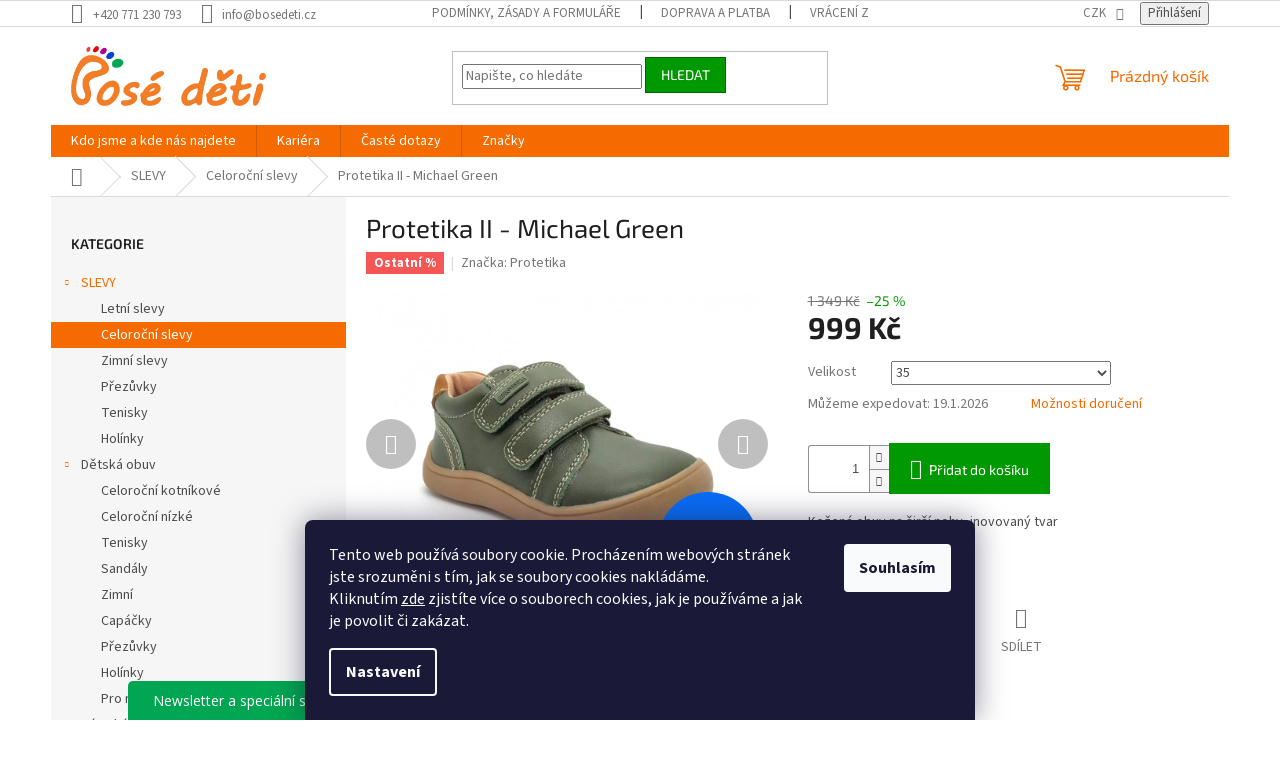

--- FILE ---
content_type: text/html; charset=utf-8
request_url: https://www.bosedeti.cz/protetika-michael-green/
body_size: 37565
content:
<!doctype html><html lang="cs" dir="ltr" class="header-background-light external-fonts-loaded"><head><meta charset="utf-8" /><meta name="viewport" content="width=device-width,initial-scale=1" /><title>Protetika II - Michael Green - Bosé děti</title><link rel="preconnect" href="https://cdn.myshoptet.com" /><link rel="dns-prefetch" href="https://cdn.myshoptet.com" /><link rel="preload" href="https://cdn.myshoptet.com/prj/dist/master/cms/libs/jquery/jquery-1.11.3.min.js" as="script" /><link href="https://cdn.myshoptet.com/prj/dist/master/cms/templates/frontend_templates/shared/css/font-face/source-sans-3.css" rel="stylesheet"><link href="https://cdn.myshoptet.com/prj/dist/master/cms/templates/frontend_templates/shared/css/font-face/exo-2.css" rel="stylesheet"><link href="https://cdn.myshoptet.com/prj/dist/master/shop/dist/font-shoptet-11.css.62c94c7785ff2cea73b2.css" rel="stylesheet"><script>
dataLayer = [];
dataLayer.push({'shoptet' : {
    "pageId": 1026,
    "pageType": "productDetail",
    "currency": "CZK",
    "currencyInfo": {
        "decimalSeparator": ",",
        "exchangeRate": 1,
        "priceDecimalPlaces": 2,
        "symbol": "K\u010d",
        "symbolLeft": 0,
        "thousandSeparator": " "
    },
    "language": "cs",
    "projectId": 417008,
    "product": {
        "id": 14313,
        "guid": "35f7e5e8-99c6-11ed-9f69-246e9615c34c",
        "hasVariants": true,
        "codes": [
            {
                "code": "14313\/34"
            },
            {
                "code": "14313\/35"
            }
        ],
        "name": "Protetika II - Michael Green",
        "appendix": "",
        "weight": 0,
        "manufacturer": "Protetika",
        "manufacturerGuid": "1EF5333D2F316BC48062DA0BA3DED3EE",
        "currentCategory": "SLEVY | Celoro\u010dn\u00ed slevy",
        "currentCategoryGuid": "55caa2f1-4abb-11ef-8f11-d63610e3972e",
        "defaultCategory": "SLEVY | Celoro\u010dn\u00ed slevy",
        "defaultCategoryGuid": "55caa2f1-4abb-11ef-8f11-d63610e3972e",
        "currency": "CZK",
        "priceWithVat": 999
    },
    "stocks": [
        {
            "id": 1,
            "title": "Bos\u00e9 d\u011bti",
            "isDeliveryPoint": 1,
            "visibleOnEshop": 1
        },
        {
            "id": "ext",
            "title": "Sklad",
            "isDeliveryPoint": 0,
            "visibleOnEshop": 1
        }
    ],
    "cartInfo": {
        "id": null,
        "freeShipping": false,
        "freeShippingFrom": 2000,
        "leftToFreeGift": {
            "formattedPrice": "0 K\u010d",
            "priceLeft": 0
        },
        "freeGift": false,
        "leftToFreeShipping": {
            "priceLeft": 2000,
            "dependOnRegion": 0,
            "formattedPrice": "2 000 K\u010d"
        },
        "discountCoupon": [],
        "getNoBillingShippingPrice": {
            "withoutVat": 0,
            "vat": 0,
            "withVat": 0
        },
        "cartItems": [],
        "taxMode": "ORDINARY"
    },
    "cart": [],
    "customer": {
        "priceRatio": 1,
        "priceListId": 1,
        "groupId": null,
        "registered": false,
        "mainAccount": false
    }
}});
dataLayer.push({'cookie_consent' : {
    "marketing": "denied",
    "analytics": "denied"
}});
document.addEventListener('DOMContentLoaded', function() {
    shoptet.consent.onAccept(function(agreements) {
        if (agreements.length == 0) {
            return;
        }
        dataLayer.push({
            'cookie_consent' : {
                'marketing' : (agreements.includes(shoptet.config.cookiesConsentOptPersonalisation)
                    ? 'granted' : 'denied'),
                'analytics': (agreements.includes(shoptet.config.cookiesConsentOptAnalytics)
                    ? 'granted' : 'denied')
            },
            'event': 'cookie_consent'
        });
    });
});
</script>

<!-- Google Tag Manager -->
<script>(function(w,d,s,l,i){w[l]=w[l]||[];w[l].push({'gtm.start':
new Date().getTime(),event:'gtm.js'});var f=d.getElementsByTagName(s)[0],
j=d.createElement(s),dl=l!='dataLayer'?'&l='+l:'';j.async=true;j.src=
'https://www.googletagmanager.com/gtm.js?id='+i+dl;f.parentNode.insertBefore(j,f);
})(window,document,'script','dataLayer','GTM-P4JGTFC');</script>
<!-- End Google Tag Manager -->

<meta property="og:type" content="website"><meta property="og:site_name" content="bosedeti.cz"><meta property="og:url" content="https://www.bosedeti.cz/protetika-michael-green/"><meta property="og:title" content="Protetika II - Michael Green - Bosé děti"><meta name="author" content="Bosé děti"><meta name="web_author" content="Shoptet.cz"><meta name="dcterms.rightsHolder" content="www.bosedeti.cz"><meta name="robots" content="index,follow"><meta property="og:image" content="https://cdn.myshoptet.com/usr/www.bosedeti.cz/user/shop/big/14313-2_protetika-ii-michael-green.jpg?63cc4895"><meta property="og:description" content="Protetika II - Michael Green. Kožená obuv na širší nohy, inovovaný tvar"><meta name="description" content="Protetika II - Michael Green. Kožená obuv na širší nohy, inovovaný tvar"><meta name="google-site-verification" content='"google-site-verification" content="N0Wv60FqBBcLnKha23V9jz-AhsiHMmoRc3TrAYbCUf0"'><meta property="product:price:amount" content="999"><meta property="product:price:currency" content="CZK"><style>:root {--color-primary: #f56b00;--color-primary-h: 26;--color-primary-s: 100%;--color-primary-l: 48%;--color-primary-hover: #ff5100;--color-primary-hover-h: 19;--color-primary-hover-s: 100%;--color-primary-hover-l: 50%;--color-secondary: #009901;--color-secondary-h: 120;--color-secondary-s: 100%;--color-secondary-l: 30%;--color-secondary-hover: #f56b00;--color-secondary-hover-h: 26;--color-secondary-hover-s: 100%;--color-secondary-hover-l: 48%;--color-tertiary: #009901;--color-tertiary-h: 120;--color-tertiary-s: 100%;--color-tertiary-l: 30%;--color-tertiary-hover: #036400;--color-tertiary-hover-h: 118;--color-tertiary-hover-s: 100%;--color-tertiary-hover-l: 20%;--color-header-background: #ffffff;--template-font: "Source Sans 3";--template-headings-font: "Exo 2";--header-background-url: url("[data-uri]");--cookies-notice-background: #1A1937;--cookies-notice-color: #F8FAFB;--cookies-notice-button-hover: #f5f5f5;--cookies-notice-link-hover: #27263f;--templates-update-management-preview-mode-content: "Náhled aktualizací šablony je aktivní pro váš prohlížeč."}</style>
    
    <link href="https://cdn.myshoptet.com/prj/dist/master/shop/dist/main-11.less.fcb4a42d7bd8a71b7ee2.css" rel="stylesheet" />
            <link href="https://cdn.myshoptet.com/prj/dist/master/shop/dist/flags-extra-simple-11.less.1892d7dce1b8bc0e4bd2.css" rel="stylesheet" />
                <link href="https://cdn.myshoptet.com/prj/dist/master/shop/dist/mobile-header-v1-11.less.1ee105d41b5f713c21aa.css" rel="stylesheet" />
    
    <script>var shoptet = shoptet || {};</script>
    <script src="https://cdn.myshoptet.com/prj/dist/master/shop/dist/main-3g-header.js.05f199e7fd2450312de2.js"></script>
<!-- User include --><!-- api 473(125) html code header -->

                <style>
                    #order-billing-methods .radio-wrapper[data-guid="1e1789c4-6809-11ec-ac23-ac1f6b0076ec"]:not(.cgapplepay), #order-billing-methods .radio-wrapper[data-guid="f4c05bf0-9b1e-11ed-88b4-ac1f6b0076ec"]:not(.cggooglepay) {
                        display: none;
                    }
                </style>
                <script type="text/javascript">
                    document.addEventListener('DOMContentLoaded', function() {
                        if (getShoptetDataLayer('pageType') === 'billingAndShipping') {
                            
                try {
                    if (window.ApplePaySession && window.ApplePaySession.canMakePayments()) {
                        document.querySelector('#order-billing-methods .radio-wrapper[data-guid="1e1789c4-6809-11ec-ac23-ac1f6b0076ec"]').classList.add('cgapplepay');
                    }
                } catch (err) {} 
            
                            
                const cgBaseCardPaymentMethod = {
                        type: 'CARD',
                        parameters: {
                            allowedAuthMethods: ["PAN_ONLY", "CRYPTOGRAM_3DS"],
                            allowedCardNetworks: [/*"AMEX", "DISCOVER", "INTERAC", "JCB",*/ "MASTERCARD", "VISA"]
                        }
                };
                
                function cgLoadScript(src, callback)
                {
                    var s,
                        r,
                        t;
                    r = false;
                    s = document.createElement('script');
                    s.type = 'text/javascript';
                    s.src = src;
                    s.onload = s.onreadystatechange = function() {
                        if ( !r && (!this.readyState || this.readyState == 'complete') )
                        {
                            r = true;
                            callback();
                        }
                    };
                    t = document.getElementsByTagName('script')[0];
                    t.parentNode.insertBefore(s, t);
                } 
                
                function cgGetGoogleIsReadyToPayRequest() {
                    return Object.assign(
                        {},
                        {
                            apiVersion: 2,
                            apiVersionMinor: 0
                        },
                        {
                            allowedPaymentMethods: [cgBaseCardPaymentMethod]
                        }
                    );
                }

                function onCgGooglePayLoaded() {
                    let paymentsClient = new google.payments.api.PaymentsClient({environment: 'PRODUCTION'});
                    paymentsClient.isReadyToPay(cgGetGoogleIsReadyToPayRequest()).then(function(response) {
                        if (response.result) {
                            document.querySelector('#order-billing-methods .radio-wrapper[data-guid="f4c05bf0-9b1e-11ed-88b4-ac1f6b0076ec"]').classList.add('cggooglepay');	 	 	 	 	 
                        }
                    })
                    .catch(function(err) {});
                }
                
                cgLoadScript('https://pay.google.com/gp/p/js/pay.js', onCgGooglePayLoaded);
            
                        }
                    });
                </script> 
                
<!-- service 1408(1023) html code header -->
<!-- GoodyDo Addon -->
<script>
  const goodyDoEnvironment = {
      'host': 'www.bosedeti.cz',
      'projectId': '417008',
      'template': 'Classic',
      'lang': 'cs',
  };
</script>
<link href="https://cdn.myshoptet.com/usr/nfpomoci.myshoptet.com/user/documents/goody_do/widget.css?v=1" rel="stylesheet" />
<link href="https://cdn.myshoptet.com/usr/nfpomoci.myshoptet.com/user/documents/goody_do/template-Classic.css?v=1" rel="stylesheet" />
<!-- End of GoodyDo Addon -->
<!-- service 1472(1086) html code header -->
<link rel="stylesheet" href="https://cdn.myshoptet.com/usr/apollo.jakubtursky.sk/user/documents/assets/sipky/main.css?v=19">
<!-- service 409(63) html code header -->
<style>
#filters h4{cursor:pointer;}[class~=slider-wrapper],[class~=filter-section]{padding-left:0;}#filters h4{padding-left:13.5pt;}[class~=filter-section],[class~=slider-wrapper]{padding-bottom:0 !important;}#filters h4:before{position:absolute;}#filters h4:before{left:0;}[class~=filter-section],[class~=slider-wrapper]{padding-right:0;}#filters h4{padding-bottom:9pt;}#filters h4{padding-right:13.5pt;}#filters > .slider-wrapper,[class~=slider-wrapper] > div,.filter-sections form,[class~=slider-wrapper][class~=filter-section] > div,.razeni > form{display:none;}#filters h4:before,#filters .otevreny h4:before{content:"\e911";}#filters h4{padding-top:9pt;}[class~=filter-section],[class~=slider-wrapper]{padding-top:0 !important;}[class~=filter-section]{border-top-width:0 !important;}[class~=filter-section]{border-top-style:none !important;}[class~=filter-section]{border-top-color:currentColor !important;}#filters .otevreny h4:before,#filters h4:before{font-family:shoptet;}#filters h4{position:relative;}#filters h4{margin-left:0 !important;}[class~=filter-section]{border-image:none !important;}#filters h4{margin-bottom:0 !important;}#filters h4{margin-right:0 !important;}#filters h4{margin-top:0 !important;}#filters h4{border-top-width:.0625pc;}#filters h4{border-top-style:solid;}#filters h4{border-top-color:#e0e0e0;}[class~=slider-wrapper]{max-width:none;}[class~=otevreny] form,.slider-wrapper.otevreny > div,[class~=slider-wrapper][class~=otevreny] > div,.otevreny form{display:block;}#filters h4{border-image:none;}[class~=param-filter-top]{margin-bottom:.9375pc;}[class~=otevreny] form{margin-bottom:15pt;}[class~=slider-wrapper]{color:inherit;}#filters .otevreny h4:before{-webkit-transform:rotate(180deg);}[class~=slider-wrapper],#filters h4:before{background:none;}#filters h4:before{-webkit-transform:rotate(90deg);}#filters h4:before{-moz-transform:rotate(90deg);}[class~=param-filter-top] form{display:block !important;}#filters h4:before{-o-transform:rotate(90deg);}#filters h4:before{-ms-transform:rotate(90deg);}#filters h4:before{transform:rotate(90deg);}#filters h4:before{font-size:.104166667in;}#filters .otevreny h4:before{-moz-transform:rotate(180deg);}#filters .otevreny h4:before{-o-transform:rotate(180deg);}#filters h4:before{top:36%;}#filters .otevreny h4:before{-ms-transform:rotate(180deg);}#filters h4:before{height:auto;}#filters h4:before{width:auto;}#filters .otevreny h4:before{transform:rotate(180deg);}
@media screen and (max-width: 767px) {
.param-filter-top{padding-top: 15px;}
}
#content .filters-wrapper > div:first-of-type, #footer .filters-wrapper > div:first-of-type {text-align: left;}
.template-11.one-column-body .content .filter-sections{padding-top: 15px; padding-bottom: 15px;}
</style>
<!-- service 533(184) html code header -->
<style>
.vybrane-filtry::before{content: "Zvolené filtry";background: #999;color: #fff;display: block;margin: -10px -20px 10px -20px;padding: 7px 20px;font-weight: bold;text-transform: uppercase;}
.svk .vybrane-filtry::before{content: "Zvolené filtre";}
.hu .vybrane-filtry::before{content: "Kiválasztott filterek";}
.vybrane-filtry {background-color: #eaeaea;padding: 10px 20px;margin-left: -20px;margin-right: -20px;margin-bottom: 10px;}
.vybrane-filtry input[type="checkbox"]:checked + label::before, .vybrane-filtry input[type="radio"]:checked + label::before{content: "\e912";font-family: shoptet;background: none !important;display: inline-block;vertical-align: middle;font-size: 7px;line-height: 16px;border: 0;position: relative;top: -1px;transform: none;height: auto;width: auto;margin-right: 3px;color: #999;}
.vybrane-filtry input[type="checkbox"]:checked + label::after, .vybrane-filtry input[type="radio"]:checked + label::after{content: ",";background: none;border: 0;width: auto;height: auto;display: inline-block !important;position: relative;left: -3px;top: auto;transform: none;}
.vybrane-filtry .filter-section label.active {font-weight: 400; padding: 0; margin-right: 5px;}
.vybrane-filtry .filter-count{display: none;}
.vybrane-filtry .filter-section fieldset div, .vybrane-filtry h4, .vybrane-filtry form {display: inline-block;}
.vybrane-filtry h4::after{content: ":";}
.vybrane-filtry h4::before{display: none;}
#filters .vybrane-filtry h4{margin-right: 5px !important;margin-bottom: 0 !important;text-transform: none; border: 0 !important; padding: 0 !important;}
.sidebar h4 span:not(.question-tooltip){background-color: transparent;}
.vybrane-filtry .filter-section fieldset > div:last-of-type > label::after, .vybrane-filtry .filter-section fieldset > div > div:last-of-type > label::after{display: none !important;}
.vybrane-filtry .filter-section:not(.filter-section-default) {padding: 5px 0 !important; border-top: 0 !important;border-bottom: 1px solid #e0e0e0;}
.vybrane-filtry .filter-section form{margin-bottom: 0 !important;}
.param-filter-top .filter-section:last-of-type{border-bottom: 0;}
#content .filter-section fieldset div{width: auto;}
#content .vybrane-filtry form{vertical-align: middle;}
.vybrane-filtry .param-filter-top{margin-bottom: 0;}
.vybrane-filtry .param-filter-top form{width: 100%;}
.vybrane-filtry .param-filter-top form .aktivni-filtr{padding: 5px 0 !important;border-bottom: 1px solid #e0e0e0; width: 100%;}
.vybrane-filtry .param-filter-top input[type="checkbox"]:checked + label::after{display: none;}
.vybrane-filtry .advanced-filters-wrapper .advanced-parameter{display: none;}
.vybrane-filtry .advanced-filters-wrapper .filter-label{display: block !important;}
.vybrane-filtry .advanced-filters-wrapper > div {width: auto;}
.vybrane-filtry .advanced-filters-wrapper > div {padding-bottom: 0;}
.vybrane-filtry .question-tooltip{display: none;}
</style>
<link href="https://cdn.myshoptet.com/usr/252557.myshoptet.com/user/documents/zvolene-filtry/Classic.css?v3" rel="stylesheet" />
<!-- project html code header -->
<style>
#content .p-detail {
display: flex;
flex-direction: column;
}
#content .p-detail .products-related-header {
order: 30;
}
#content .p-detail .products-related.products-additional {
order: 31;
}
#content .p-detail .browse-p {
order: 32;
}
.type-category #content {
      display: flex;
      flex-direction: column;
}
.type-category #content h1 {
      order: -2;
}
.type-category #content .category-perex {
      order: -1;
}
label[for="stock"] {
      display: none !important;
}
</style>
<!-- /User include --><link rel="shortcut icon" href="/favicon.ico" type="image/x-icon" /><link rel="canonical" href="https://www.bosedeti.cz/protetika-michael-green/" />    <script>
        var _hwq = _hwq || [];
        _hwq.push(['setKey', 'BE0506E77CF582993A70383381E4769D']);
        _hwq.push(['setTopPos', '150']);
        _hwq.push(['showWidget', '21']);
        (function() {
            var ho = document.createElement('script');
            ho.src = 'https://cz.im9.cz/direct/i/gjs.php?n=wdgt&sak=BE0506E77CF582993A70383381E4769D';
            var s = document.getElementsByTagName('script')[0]; s.parentNode.insertBefore(ho, s);
        })();
    </script>
<script>!function(){var t={9196:function(){!function(){var t=/\[object (Boolean|Number|String|Function|Array|Date|RegExp)\]/;function r(r){return null==r?String(r):(r=t.exec(Object.prototype.toString.call(Object(r))))?r[1].toLowerCase():"object"}function n(t,r){return Object.prototype.hasOwnProperty.call(Object(t),r)}function e(t){if(!t||"object"!=r(t)||t.nodeType||t==t.window)return!1;try{if(t.constructor&&!n(t,"constructor")&&!n(t.constructor.prototype,"isPrototypeOf"))return!1}catch(t){return!1}for(var e in t);return void 0===e||n(t,e)}function o(t,r,n){this.b=t,this.f=r||function(){},this.d=!1,this.a={},this.c=[],this.e=function(t){return{set:function(r,n){u(c(r,n),t.a)},get:function(r){return t.get(r)}}}(this),i(this,t,!n);var e=t.push,o=this;t.push=function(){var r=[].slice.call(arguments,0),n=e.apply(t,r);return i(o,r),n}}function i(t,n,o){for(t.c.push.apply(t.c,n);!1===t.d&&0<t.c.length;){if("array"==r(n=t.c.shift()))t:{var i=n,a=t.a;if("string"==r(i[0])){for(var f=i[0].split("."),s=f.pop(),p=(i=i.slice(1),0);p<f.length;p++){if(void 0===a[f[p]])break t;a=a[f[p]]}try{a[s].apply(a,i)}catch(t){}}}else if("function"==typeof n)try{n.call(t.e)}catch(t){}else{if(!e(n))continue;for(var l in n)u(c(l,n[l]),t.a)}o||(t.d=!0,t.f(t.a,n),t.d=!1)}}function c(t,r){for(var n={},e=n,o=t.split("."),i=0;i<o.length-1;i++)e=e[o[i]]={};return e[o[o.length-1]]=r,n}function u(t,o){for(var i in t)if(n(t,i)){var c=t[i];"array"==r(c)?("array"==r(o[i])||(o[i]=[]),u(c,o[i])):e(c)?(e(o[i])||(o[i]={}),u(c,o[i])):o[i]=c}}window.DataLayerHelper=o,o.prototype.get=function(t){var r=this.a;t=t.split(".");for(var n=0;n<t.length;n++){if(void 0===r[t[n]])return;r=r[t[n]]}return r},o.prototype.flatten=function(){this.b.splice(0,this.b.length),this.b[0]={},u(this.a,this.b[0])}}()}},r={};function n(e){var o=r[e];if(void 0!==o)return o.exports;var i=r[e]={exports:{}};return t[e](i,i.exports,n),i.exports}n.n=function(t){var r=t&&t.__esModule?function(){return t.default}:function(){return t};return n.d(r,{a:r}),r},n.d=function(t,r){for(var e in r)n.o(r,e)&&!n.o(t,e)&&Object.defineProperty(t,e,{enumerable:!0,get:r[e]})},n.o=function(t,r){return Object.prototype.hasOwnProperty.call(t,r)},function(){"use strict";n(9196)}()}();</script>    <!-- Global site tag (gtag.js) - Google Analytics -->
    <script async src="https://www.googletagmanager.com/gtag/js?id=G-3ZDY6F6J9H"></script>
    <script>
        
        window.dataLayer = window.dataLayer || [];
        function gtag(){dataLayer.push(arguments);}
        

                    console.debug('default consent data');

            gtag('consent', 'default', {"ad_storage":"denied","analytics_storage":"denied","ad_user_data":"denied","ad_personalization":"denied","wait_for_update":500});
            dataLayer.push({
                'event': 'default_consent'
            });
        
        gtag('js', new Date());

                gtag('config', 'UA-77711637-1', { 'groups': "UA" });
        
                gtag('config', 'G-3ZDY6F6J9H', {"groups":"GA4","send_page_view":false,"content_group":"productDetail","currency":"CZK","page_language":"cs"});
        
                gtag('config', 'AW-879293896');
        
        
        
        
        
                    gtag('event', 'page_view', {"send_to":"GA4","page_language":"cs","content_group":"productDetail","currency":"CZK"});
        
                gtag('set', 'currency', 'CZK');

        gtag('event', 'view_item', {
            "send_to": "UA",
            "items": [
                {
                    "id": "14313\/35",
                    "name": "Protetika II - Michael Green",
                    "category": "SLEVY \/ Celoro\u010dn\u00ed slevy",
                                        "brand": "Protetika",
                                                            "variant": "Velikost: 35",
                                        "price": 825.62
                }
            ]
        });
        
        
        
        
        
                    gtag('event', 'view_item', {"send_to":"GA4","page_language":"cs","content_group":"productDetail","value":825.62,"currency":"CZK","items":[{"item_id":"14313\/35","item_name":"Protetika II - Michael Green","item_brand":"Protetika","item_category":"SLEVY","item_category2":"Celoro\u010dn\u00ed slevy","item_variant":"14313\/35~Velikost: 35","price":825.62,"quantity":1,"index":0}]});
        
        
        
        
        
        
        
        document.addEventListener('DOMContentLoaded', function() {
            if (typeof shoptet.tracking !== 'undefined') {
                for (var id in shoptet.tracking.bannersList) {
                    gtag('event', 'view_promotion', {
                        "send_to": "UA",
                        "promotions": [
                            {
                                "id": shoptet.tracking.bannersList[id].id,
                                "name": shoptet.tracking.bannersList[id].name,
                                "position": shoptet.tracking.bannersList[id].position
                            }
                        ]
                    });
                }
            }

            shoptet.consent.onAccept(function(agreements) {
                if (agreements.length !== 0) {
                    console.debug('gtag consent accept');
                    var gtagConsentPayload =  {
                        'ad_storage': agreements.includes(shoptet.config.cookiesConsentOptPersonalisation)
                            ? 'granted' : 'denied',
                        'analytics_storage': agreements.includes(shoptet.config.cookiesConsentOptAnalytics)
                            ? 'granted' : 'denied',
                                                                                                'ad_user_data': agreements.includes(shoptet.config.cookiesConsentOptPersonalisation)
                            ? 'granted' : 'denied',
                        'ad_personalization': agreements.includes(shoptet.config.cookiesConsentOptPersonalisation)
                            ? 'granted' : 'denied',
                        };
                    console.debug('update consent data', gtagConsentPayload);
                    gtag('consent', 'update', gtagConsentPayload);
                    dataLayer.push(
                        { 'event': 'update_consent' }
                    );
                }
            });
        });
    </script>
<script>
    (function(t, r, a, c, k, i, n, g) { t['ROIDataObject'] = k;
    t[k]=t[k]||function(){ (t[k].q=t[k].q||[]).push(arguments) },t[k].c=i;n=r.createElement(a),
    g=r.getElementsByTagName(a)[0];n.async=1;n.src=c;g.parentNode.insertBefore(n,g)
    })(window, document, 'script', '//www.heureka.cz/ocm/sdk.js?source=shoptet&version=2&page=product_detail', 'heureka', 'cz');

    heureka('set_user_consent', 0);
</script>
</head><body class="desktop id-1026 in-celorocni-a-ostatni-slevy template-11 type-product type-detail multiple-columns-body columns-3 ums_forms_redesign--off ums_a11y_category_page--on ums_discussion_rating_forms--off ums_flags_display_unification--on ums_a11y_login--on mobile-header-version-1"><noscript>
    <style>
        #header {
            padding-top: 0;
            position: relative !important;
            top: 0;
        }
        .header-navigation {
            position: relative !important;
        }
        .overall-wrapper {
            margin: 0 !important;
        }
        body:not(.ready) {
            visibility: visible !important;
        }
    </style>
    <div class="no-javascript">
        <div class="no-javascript__title">Musíte změnit nastavení vašeho prohlížeče</div>
        <div class="no-javascript__text">Podívejte se na: <a href="https://www.google.com/support/bin/answer.py?answer=23852">Jak povolit JavaScript ve vašem prohlížeči</a>.</div>
        <div class="no-javascript__text">Pokud používáte software na blokování reklam, může být nutné povolit JavaScript z této stránky.</div>
        <div class="no-javascript__text">Děkujeme.</div>
    </div>
</noscript>

        <div id="fb-root"></div>
        <script>
            window.fbAsyncInit = function() {
                FB.init({
//                    appId            : 'your-app-id',
                    autoLogAppEvents : true,
                    xfbml            : true,
                    version          : 'v19.0'
                });
            };
        </script>
        <script async defer crossorigin="anonymous" src="https://connect.facebook.net/cs_CZ/sdk.js"></script>
<!-- Google Tag Manager (noscript) -->
<noscript><iframe src="https://www.googletagmanager.com/ns.html?id=GTM-P4JGTFC"
height="0" width="0" style="display:none;visibility:hidden"></iframe></noscript>
<!-- End Google Tag Manager (noscript) -->

    <div class="siteCookies siteCookies--bottom siteCookies--dark js-siteCookies" role="dialog" data-testid="cookiesPopup" data-nosnippet>
        <div class="siteCookies__form">
            <div class="siteCookies__content">
                <div class="siteCookies__text">
                    Tento web používá soubory cookie. Procházením webových stránek jste srozuměni s tím, jak se soubory cookies nakládáme. Kliknutím <a href="https://417008.myshoptet.com/user/documents/upload/Z%C3%A1sady%20zpracov%C3%A1n%C3%AD%20cookies.pdf" target="_blank" title="Zásady zpracování cookies" rel="noopener noreferrer">zde</a> zjistíte více o souborech cookies, jak je používáme a jak je povolit či zakázat.
                </div>
                <p class="siteCookies__links">
                    <button class="siteCookies__link js-cookies-settings" aria-label="Nastavení cookies" data-testid="cookiesSettings">Nastavení</button>
                </p>
            </div>
            <div class="siteCookies__buttonWrap">
                                <button class="siteCookies__button js-cookiesConsentSubmit" value="all" aria-label="Přijmout cookies" data-testid="buttonCookiesAccept">Souhlasím</button>
            </div>
        </div>
        <script>
            document.addEventListener("DOMContentLoaded", () => {
                const siteCookies = document.querySelector('.js-siteCookies');
                document.addEventListener("scroll", shoptet.common.throttle(() => {
                    const st = document.documentElement.scrollTop;
                    if (st > 1) {
                        siteCookies.classList.add('siteCookies--scrolled');
                    } else {
                        siteCookies.classList.remove('siteCookies--scrolled');
                    }
                }, 100));
            });
        </script>
    </div>
<a href="#content" class="skip-link sr-only">Přejít na obsah</a><div class="overall-wrapper"><div class="user-action"><div class="container">
    <div class="user-action-in">
                    <div id="login" class="user-action-login popup-widget login-widget" role="dialog" aria-labelledby="loginHeading">
        <div class="popup-widget-inner">
                            <h2 id="loginHeading">Přihlášení k vašemu účtu</h2><div id="customerLogin"><form action="/action/Customer/Login/" method="post" id="formLoginIncluded" class="csrf-enabled formLogin" data-testid="formLogin"><input type="hidden" name="referer" value="" /><div class="form-group"><div class="input-wrapper email js-validated-element-wrapper no-label"><input type="email" name="email" class="form-control" autofocus placeholder="E-mailová adresa (např. jan@novak.cz)" data-testid="inputEmail" autocomplete="email" required /></div></div><div class="form-group"><div class="input-wrapper password js-validated-element-wrapper no-label"><input type="password" name="password" class="form-control" placeholder="Heslo" data-testid="inputPassword" autocomplete="current-password" required /><span class="no-display">Nemůžete vyplnit toto pole</span><input type="text" name="surname" value="" class="no-display" /></div></div><div class="form-group"><div class="login-wrapper"><button type="submit" class="btn btn-secondary btn-text btn-login" data-testid="buttonSubmit">Přihlásit se</button><div class="password-helper"><a href="/registrace/" data-testid="signup" rel="nofollow">Nová registrace</a><a href="/klient/zapomenute-heslo/" rel="nofollow">Zapomenuté heslo</a></div></div></div></form>
</div>                    </div>
    </div>

                            <div id="cart-widget" class="user-action-cart popup-widget cart-widget loader-wrapper" data-testid="popupCartWidget" role="dialog" aria-hidden="true">
    <div class="popup-widget-inner cart-widget-inner place-cart-here">
        <div class="loader-overlay">
            <div class="loader"></div>
        </div>
    </div>

    <div class="cart-widget-button">
        <a href="/kosik/" class="btn btn-conversion" id="continue-order-button" rel="nofollow" data-testid="buttonNextStep">Pokračovat do košíku</a>
    </div>
</div>
            </div>
</div>
</div><div class="top-navigation-bar" data-testid="topNavigationBar">

    <div class="container">

        <div class="top-navigation-contacts">
            <strong>Zákaznická podpora:</strong><a href="tel:+420771230793" class="project-phone" aria-label="Zavolat na +420771230793" data-testid="contactboxPhone"><span>+420 771 230 793</span></a><a href="mailto:info@bosedeti.cz" class="project-email" data-testid="contactboxEmail"><span>info@bosedeti.cz</span></a>        </div>

                            <div class="top-navigation-menu">
                <div class="top-navigation-menu-trigger"></div>
                <ul class="top-navigation-bar-menu">
                                            <li class="top-navigation-menu-item-39">
                            <a href="/podminky-a-zasady/">Podmínky, zásady a formuláře</a>
                        </li>
                                            <li class="top-navigation-menu-item-27">
                            <a href="/jak-nakupovat/">Doprava a platba</a>
                        </li>
                                            <li class="top-navigation-menu-item-827">
                            <a href="/vraceni-zbozi-a-reklamace/">Vrácení zboží a reklamace</a>
                        </li>
                                            <li class="top-navigation-menu-item-881">
                            <a href="/jak-na-mereni-a-vyber-velikosti/">Měření a výběr velikosti</a>
                        </li>
                                            <li class="top-navigation-menu-item-884">
                            <a href="/jak-o-obuv-pecovat/">Jak pečovat o obuv</a>
                        </li>
                                            <li class="top-navigation-menu-item-947">
                            <a href="/caste-dotazy/">Časté dotazy</a>
                        </li>
                                            <li class="top-navigation-menu-item-29">
                            <a href="/kontakty/">Kdo jsme a kde nás najdete</a>
                        </li>
                                            <li class="top-navigation-menu-item-1017">
                            <a href="/kariera--2-pozice/">Kariéra</a>
                        </li>
                                    </ul>
                <ul class="top-navigation-bar-menu-helper"></ul>
            </div>
        
        <div class="top-navigation-tools">
            <div class="responsive-tools">
                <a href="#" class="toggle-window" data-target="search" aria-label="Hledat" data-testid="linkSearchIcon"></a>
                                                            <a href="#" class="toggle-window" data-target="login"></a>
                                                    <a href="#" class="toggle-window" data-target="navigation" aria-label="Menu" data-testid="hamburgerMenu"></a>
            </div>
                <div class="dropdown">
        <span>Ceny v:</span>
        <button id="topNavigationDropdown" type="button" data-toggle="dropdown" aria-haspopup="true" aria-expanded="false">
            CZK
            <span class="caret"></span>
        </button>
        <ul class="dropdown-menu" aria-labelledby="topNavigationDropdown"><li><a href="/action/Currency/changeCurrency/?currencyCode=CZK" rel="nofollow">CZK</a></li><li><a href="/action/Currency/changeCurrency/?currencyCode=EUR" rel="nofollow">EUR</a></li></ul>
    </div>
            <button class="top-nav-button top-nav-button-login toggle-window" type="button" data-target="login" aria-haspopup="dialog" aria-controls="login" aria-expanded="false" data-testid="signin"><span>Přihlášení</span></button>        </div>

    </div>

</div>
<header id="header"><div class="container navigation-wrapper">
    <div class="header-top">
        <div class="site-name-wrapper">
            <div class="site-name"><a href="/" data-testid="linkWebsiteLogo"><img src="https://cdn.myshoptet.com/usr/www.bosedeti.cz/user/logos/logo_final.png" alt="Bosé děti" fetchpriority="low" /></a></div>        </div>
        <div class="search" itemscope itemtype="https://schema.org/WebSite">
            <meta itemprop="headline" content="Celoroční slevy"/><meta itemprop="url" content="https://www.bosedeti.cz"/><meta itemprop="text" content="Protetika II - Michael Green. Kožená obuv na širší nohy, inovovaný tvar"/>            <form action="/action/ProductSearch/prepareString/" method="post"
    id="formSearchForm" class="search-form compact-form js-search-main"
    itemprop="potentialAction" itemscope itemtype="https://schema.org/SearchAction" data-testid="searchForm">
    <fieldset>
        <meta itemprop="target"
            content="https://www.bosedeti.cz/vyhledavani/?string={string}"/>
        <input type="hidden" name="language" value="cs"/>
        
            
<input
    type="search"
    name="string"
        class="query-input form-control search-input js-search-input"
    placeholder="Napište, co hledáte"
    autocomplete="off"
    required
    itemprop="query-input"
    aria-label="Vyhledávání"
    data-testid="searchInput"
>
            <button type="submit" class="btn btn-default" data-testid="searchBtn">Hledat</button>
        
    </fieldset>
</form>
        </div>
        <div class="navigation-buttons">
                
    <a href="/kosik/" class="btn btn-icon toggle-window cart-count" data-target="cart" data-hover="true" data-redirect="true" data-testid="headerCart" rel="nofollow" aria-haspopup="dialog" aria-expanded="false" aria-controls="cart-widget">
        
                <span class="sr-only">Nákupní košík</span>
        
            <span class="cart-price visible-lg-inline-block" data-testid="headerCartPrice">
                                    Prázdný košík                            </span>
        
    
            </a>
        </div>
    </div>
    <nav id="navigation" aria-label="Hlavní menu" data-collapsible="true"><div class="navigation-in menu"><ul class="menu-level-1" role="menubar" data-testid="headerMenuItems"><li class="menu-item-29" role="none"><a href="/kontakty/" data-testid="headerMenuItem" role="menuitem" aria-expanded="false"><b>Kdo jsme a kde nás najdete</b></a></li>
<li class="menu-item-1017" role="none"><a href="/kariera--2-pozice/" data-testid="headerMenuItem" role="menuitem" aria-expanded="false"><b>Kariéra</b></a></li>
<li class="menu-item-947" role="none"><a href="/caste-dotazy/" data-testid="headerMenuItem" role="menuitem" aria-expanded="false"><b>Časté dotazy</b></a></li>
<li class="appended-category menu-item-833 ext" role="none"><a href="/slevy-a-vyprodej/"><b>SLEVY</b><span class="submenu-arrow" role="menuitem"></span></a><ul class="menu-level-2 menu-level-2-appended" role="menu"><li class="menu-item-1023" role="none"><a href="/letni-slevy/" data-testid="headerMenuItem" role="menuitem"><span>Letní slevy</span></a></li><li class="menu-item-1026" role="none"><a href="/celorocni-a-ostatni-slevy/" data-testid="headerMenuItem" role="menuitem"><span>Celoroční slevy</span></a></li><li class="menu-item-1020" role="none"><a href="/zimni-slevy/" data-testid="headerMenuItem" role="menuitem"><span>Zimní slevy</span></a></li><li class="menu-item-1058" role="none"><a href="/prezuvky-2/" data-testid="headerMenuItem" role="menuitem"><span>Přezůvky</span></a></li><li class="menu-item-1031" role="none"><a href="/platenky/" data-testid="headerMenuItem" role="menuitem"><span>Tenisky</span></a></li><li class="menu-item-1055" role="none"><a href="/holinky-3/" data-testid="headerMenuItem" role="menuitem"><span>Holínky</span></a></li></ul></li><li class="appended-category menu-item-953 ext" role="none"><a href="/barefoot-obuv/"><b>Dětská obuv</b><span class="submenu-arrow" role="menuitem"></span></a><ul class="menu-level-2 menu-level-2-appended" role="menu"><li class="menu-item-869" role="none"><a href="/kotnikove/" data-testid="headerMenuItem" role="menuitem"><span>Celoroční kotníkové</span></a></li><li class="menu-item-872" role="none"><a href="/nizke/" data-testid="headerMenuItem" role="menuitem"><span>Celoroční nízké</span></a></li><li class="menu-item-752" role="none"><a href="/tenisky/" data-testid="headerMenuItem" role="menuitem"><span>Tenisky</span></a></li><li class="menu-item-758" role="none"><a href="/letni/" data-testid="headerMenuItem" role="menuitem"><span>Sandály</span></a></li><li class="menu-item-761" role="none"><a href="/zimni/" data-testid="headerMenuItem" role="menuitem"><span>Zimní</span></a></li><li class="menu-item-764" role="none"><a href="/capacky/" data-testid="headerMenuItem" role="menuitem"><span>Capáčky</span></a></li><li class="menu-item-755" role="none"><a href="/prezuvky/" data-testid="headerMenuItem" role="menuitem"><span>Přezůvky</span></a></li><li class="menu-item-770" role="none"><a href="/holinky/" data-testid="headerMenuItem" role="menuitem"><span>Holínky</span></a></li><li class="menu-item-767" role="none"><a href="/pro-nechodce/" data-testid="headerMenuItem" role="menuitem"><span>Pro nechodce</span></a></li></ul></li><li class="appended-category menu-item-1007 ext" role="none"><a href="/obuv-pro-dospele/"><b>Dámská a pánská obuv</b><span class="submenu-arrow" role="menuitem"></span></a><ul class="menu-level-2 menu-level-2-appended" role="menu"><li class="menu-item-1043" role="none"><a href="/celorocni-kotnikova/" data-testid="headerMenuItem" role="menuitem"><span>Celoroční kotníková</span></a></li><li class="menu-item-1046" role="none"><a href="/celorocni-nizka/" data-testid="headerMenuItem" role="menuitem"><span>Celoroční nízká</span></a></li><li class="menu-item-1034" role="none"><a href="/tenisky-2/" data-testid="headerMenuItem" role="menuitem"><span>Tenisky</span></a></li><li class="menu-item-1040" role="none"><a href="/sandaly/" data-testid="headerMenuItem" role="menuitem"><span>Sandály</span></a></li><li class="menu-item-1037" role="none"><a href="/zimni-2/" data-testid="headerMenuItem" role="menuitem"><span>Zimní</span></a></li><li class="menu-item-1049" role="none"><a href="/prezuvky-a-boty-do-vody/" data-testid="headerMenuItem" role="menuitem"><span>Přezůvky a boty do vody</span></a></li><li class="menu-item-1052" role="none"><a href="/holinky-2/" data-testid="headerMenuItem" role="menuitem"><span>Holínky</span></a></li></ul></li><li class="appended-category menu-item-785 ext" role="none"><a href="/doplnky-k-obuvi/"><b>Doplňky k obuvi</b><span class="submenu-arrow" role="menuitem"></span></a><ul class="menu-level-2 menu-level-2-appended" role="menu"><li class="menu-item-875" role="none"><a href="/stelky/" data-testid="headerMenuItem" role="menuitem"><span>Stélky</span></a></li><li class="menu-item-878" role="none"><a href="/pece-o-obuv/" data-testid="headerMenuItem" role="menuitem"><span>Péče o obuv</span></a></li><li class="menu-item-990" role="none"><a href="/ostatni-2/" data-testid="headerMenuItem" role="menuitem"><span>Ostatní</span></a></li></ul></li><li class="appended-category menu-item-776 ext" role="none"><a href="/pletene-zbozi/"><b>Pletené zboží</b><span class="submenu-arrow" role="menuitem"></span></a><ul class="menu-level-2 menu-level-2-appended" role="menu"><li class="menu-item-980" role="none"><a href="/do-tepla/" data-testid="headerMenuItem" role="menuitem"><span>Bambusové</span></a></li><li class="menu-item-983" role="none"><a href="/do-zimy/" data-testid="headerMenuItem" role="menuitem"><span>Vlněné</span></a></li><li class="menu-item-1064" role="none"><a href="/protiskluzove/" data-testid="headerMenuItem" role="menuitem"><span>Protiskluzové</span></a></li></ul></li><li class="appended-category menu-item-932" role="none"><a href="/ostatni/"><b>Tip na dárek</b></a></li><li class="ext" id="nav-manufacturers" role="none"><a href="https://www.bosedeti.cz/znacka/" data-testid="brandsText" role="menuitem"><b>Značky</b><span class="submenu-arrow"></span></a><ul class="menu-level-2" role="menu"><li role="none"><a href="/znacka/3f/" data-testid="brandName" role="menuitem"><span>3F</span></a></li><li role="none"><a href="/znacka/affenzahn/" data-testid="brandName" role="menuitem"><span>Affenzahn</span></a></li><li role="none"><a href="/znacka/ahinsa/" data-testid="brandName" role="menuitem"><span>Ahinsa</span></a></li><li role="none"><a href="/znacka/aylla/" data-testid="brandName" role="menuitem"><span>Aylla</span></a></li><li role="none"><a href="/znacka/babice/" data-testid="brandName" role="menuitem"><span>baBice</span></a></li><li role="none"><a href="/znacka/baby-bare-shoes/" data-testid="brandName" role="menuitem"><span>Baby Bare Shoes</span></a></li><li role="none"><a href="/znacka/be-lenka/" data-testid="brandName" role="menuitem"><span>Be Lenka</span></a></li><li role="none"><a href="/znacka/beda/" data-testid="brandName" role="menuitem"><span>Beda</span></a></li><li role="none"><a href="/znacka/blifestyle/" data-testid="brandName" role="menuitem"><span>BLifestyle</span></a></li><li role="none"><a href="/znacka/bobux/" data-testid="brandName" role="menuitem"><span>Bobux</span></a></li><li role="none"><a href="/znacka/bundgaard/" data-testid="brandName" role="menuitem"><span>Bundgaard</span></a></li><li role="none"><a href="/znacka/camper/" data-testid="brandName" role="menuitem"><span>Camper</span></a></li><li role="none"><a href="/znacka/crave/" data-testid="brandName" role="menuitem"><span>Crave</span></a></li><li role="none"><a href="/znacka/ef-barefoot/" data-testid="brandName" role="menuitem"><span>EF barefoot</span></a></li><li role="none"><a href="/znacka/fare/" data-testid="brandName" role="menuitem"><span>Fare</span></a></li><li role="none"><a href="/znacka/freycoo/" data-testid="brandName" role="menuitem"><span>Freycoo</span></a></li><li role="none"><a href="/znacka/froddo/" data-testid="brandName" role="menuitem"><span>Froddo</span></a></li><li role="none"><a href="/znacka/groundies/" data-testid="brandName" role="menuitem"><span>Groundies</span></a></li><li role="none"><a href="/znacka/jenon-leather/" data-testid="brandName" role="menuitem"><span>Jenon Leather</span></a></li><li role="none"><a href="/znacka/joma/" data-testid="brandName" role="menuitem"><span>Joma</span></a></li><li role="none"><a href="/znacka/jonap/" data-testid="brandName" role="menuitem"><span>Jonap</span></a></li><li role="none"><a href="/znacka/koel/" data-testid="brandName" role="menuitem"><span>Koel</span></a></li><li role="none"><a href="/znacka/lait-et-miel/" data-testid="brandName" role="menuitem"><span>Lait et Miel</span></a></li><li role="none"><a href="/znacka/magical-shoes/" data-testid="brandName" role="menuitem"><span>Magical Shoes</span></a></li><li role="none"><a href="/znacka/milash/" data-testid="brandName" role="menuitem"><span>Milash</span></a></li><li role="none"><a href="/znacka/move-by-melton/" data-testid="brandName" role="menuitem"><span>Move by Melton</span></a></li><li role="none"><a href="/znacka/nohatka/" data-testid="brandName" role="menuitem"><span>Nohatka</span></a></li><li role="none"><a href="/znacka/okbare/" data-testid="brandName" role="menuitem"><span>OKbare</span></a></li><li role="none"><a href="/znacka/pegres/" data-testid="brandName" role="menuitem"><span>Pegres</span></a></li><li role="none"><a href="/znacka/playshoes/" data-testid="brandName" role="menuitem"><span>Playshoes</span></a></li><li role="none"><a href="/znacka/protetika/" data-testid="brandName" role="menuitem"><span>Protetika</span></a></li><li role="none"><a href="/znacka/reima/" data-testid="brandName" role="menuitem"><span>Reima</span></a></li><li role="none"><a href="/znacka/ricosta/" data-testid="brandName" role="menuitem"><span>Ricosta</span></a></li><li role="none"><a href="/znacka/rockspring/" data-testid="brandName" role="menuitem"><span>Rockspring</span></a></li><li role="none"><a href="/znacka/slipstop/" data-testid="brandName" role="menuitem"><span>Slipstop</span></a></li><li role="none"><a href="/znacka/slipstop-adult/" data-testid="brandName" role="menuitem"><span>Slipstop Adult</span></a></li><li role="none"><a href="/znacka/sole-runner/" data-testid="brandName" role="menuitem"><span>Sole Runner</span></a></li><li role="none"><a href="/znacka/surtex/" data-testid="brandName" role="menuitem"><span>Surtex</span></a></li><li role="none"><a href="/znacka/trepon/" data-testid="brandName" role="menuitem"><span>Trepon</span></a></li><li role="none"><a href="/znacka/viking/" data-testid="brandName" role="menuitem"><span>Viking</span></a></li><li role="none"><a href="/znacka/vivobarefoot/" data-testid="brandName" role="menuitem"><span>Vivobarefoot</span></a></li><li role="none"><a href="/znacka/xero/" data-testid="brandName" role="menuitem"><span>Xero</span></a></li><li role="none"><a href="/znacka/zaqq/" data-testid="brandName" role="menuitem"><span>Zaqq</span></a></li></ul>
</li></ul>
    <ul class="navigationActions" role="menu">
                    <li class="ext" role="none">
                <a href="#">
                                            <span>
                            <span>Měna</span>
                            <span>(CZK)</span>
                        </span>
                                        <span class="submenu-arrow"></span>
                </a>
                <ul class="navigationActions__submenu menu-level-2" role="menu">
                    <li role="none">
                                                    <ul role="menu">
                                                                    <li class="navigationActions__submenu__item navigationActions__submenu__item--active" role="none">
                                        <a href="/action/Currency/changeCurrency/?currencyCode=CZK" rel="nofollow" role="menuitem">CZK</a>
                                    </li>
                                                                    <li class="navigationActions__submenu__item" role="none">
                                        <a href="/action/Currency/changeCurrency/?currencyCode=EUR" rel="nofollow" role="menuitem">EUR</a>
                                    </li>
                                                            </ul>
                                                                    </li>
                </ul>
            </li>
                            <li role="none">
                                    <a href="/login/?backTo=%2Fprotetika-michael-green%2F" rel="nofollow" data-testid="signin" role="menuitem"><span>Přihlášení</span></a>
                            </li>
                        </ul>
</div><span class="navigation-close"></span></nav><div class="menu-helper" data-testid="hamburgerMenu"><span>Více</span></div>
</div></header><!-- / header -->


                    <div class="container breadcrumbs-wrapper">
            <div class="breadcrumbs navigation-home-icon-wrapper" itemscope itemtype="https://schema.org/BreadcrumbList">
                                                                            <span id="navigation-first" data-basetitle="Bosé děti" itemprop="itemListElement" itemscope itemtype="https://schema.org/ListItem">
                <a href="/" itemprop="item" class="navigation-home-icon"><span class="sr-only" itemprop="name">Domů</span></a>
                <span class="navigation-bullet">/</span>
                <meta itemprop="position" content="1" />
            </span>
                                <span id="navigation-1" itemprop="itemListElement" itemscope itemtype="https://schema.org/ListItem">
                <a href="/slevy-a-vyprodej/" itemprop="item" data-testid="breadcrumbsSecondLevel"><span itemprop="name">SLEVY</span></a>
                <span class="navigation-bullet">/</span>
                <meta itemprop="position" content="2" />
            </span>
                                <span id="navigation-2" itemprop="itemListElement" itemscope itemtype="https://schema.org/ListItem">
                <a href="/celorocni-a-ostatni-slevy/" itemprop="item" data-testid="breadcrumbsSecondLevel"><span itemprop="name">Celoroční slevy</span></a>
                <span class="navigation-bullet">/</span>
                <meta itemprop="position" content="3" />
            </span>
                                            <span id="navigation-3" itemprop="itemListElement" itemscope itemtype="https://schema.org/ListItem" data-testid="breadcrumbsLastLevel">
                <meta itemprop="item" content="https://www.bosedeti.cz/protetika-michael-green/" />
                <meta itemprop="position" content="4" />
                <span itemprop="name" data-title="Protetika II - Michael Green">Protetika II - Michael Green <span class="appendix"></span></span>
            </span>
            </div>
        </div>
    
<div id="content-wrapper" class="container content-wrapper">
    
    <div class="content-wrapper-in">
                                                <aside class="sidebar sidebar-left"  data-testid="sidebarMenu">
                                                                                                <div class="sidebar-inner">
                                                                                                        <div class="box box-bg-variant box-categories">    <div class="skip-link__wrapper">
        <span id="categories-start" class="skip-link__target js-skip-link__target sr-only" tabindex="-1">&nbsp;</span>
        <a href="#categories-end" class="skip-link skip-link--start sr-only js-skip-link--start">Přeskočit kategorie</a>
    </div>

<h4>Kategorie</h4>


<div id="categories"><div class="categories cat-01 expandable active expanded" id="cat-833"><div class="topic child-active"><a href="/slevy-a-vyprodej/">SLEVY<span class="cat-trigger">&nbsp;</span></a></div>

                    <ul class=" active expanded">
                                        <li >
                <a href="/letni-slevy/">
                    Letní slevy
                                    </a>
                                                                </li>
                                <li class="
                active                                                 ">
                <a href="/celorocni-a-ostatni-slevy/">
                    Celoroční slevy
                                    </a>
                                                                </li>
                                <li >
                <a href="/zimni-slevy/">
                    Zimní slevy
                                    </a>
                                                                </li>
                                <li >
                <a href="/prezuvky-2/">
                    Přezůvky
                                    </a>
                                                                </li>
                                <li >
                <a href="/platenky/">
                    Tenisky
                                    </a>
                                                                </li>
                                <li >
                <a href="/holinky-3/">
                    Holínky
                                    </a>
                                                                </li>
                </ul>
    </div><div class="categories cat-02 expandable expanded" id="cat-953"><div class="topic"><a href="/barefoot-obuv/">Dětská obuv<span class="cat-trigger">&nbsp;</span></a></div>

                    <ul class=" expanded">
                                        <li >
                <a href="/kotnikove/">
                    Celoroční kotníkové
                                    </a>
                                                                </li>
                                <li >
                <a href="/nizke/">
                    Celoroční nízké
                                    </a>
                                                                </li>
                                <li >
                <a href="/tenisky/">
                    Tenisky
                                    </a>
                                                                </li>
                                <li >
                <a href="/letni/">
                    Sandály
                                    </a>
                                                                </li>
                                <li >
                <a href="/zimni/">
                    Zimní
                                    </a>
                                                                </li>
                                <li >
                <a href="/capacky/">
                    Capáčky
                                    </a>
                                                                </li>
                                <li >
                <a href="/prezuvky/">
                    Přezůvky
                                    </a>
                                                                </li>
                                <li >
                <a href="/holinky/">
                    Holínky
                                    </a>
                                                                </li>
                                <li >
                <a href="/pro-nechodce/">
                    Pro nechodce
                                    </a>
                                                                </li>
                </ul>
    </div><div class="categories cat-01 expandable expanded" id="cat-1007"><div class="topic"><a href="/obuv-pro-dospele/">Dámská a pánská obuv<span class="cat-trigger">&nbsp;</span></a></div>

                    <ul class=" expanded">
                                        <li >
                <a href="/celorocni-kotnikova/">
                    Celoroční kotníková
                                    </a>
                                                                </li>
                                <li >
                <a href="/celorocni-nizka/">
                    Celoroční nízká
                                    </a>
                                                                </li>
                                <li >
                <a href="/tenisky-2/">
                    Tenisky
                                    </a>
                                                                </li>
                                <li >
                <a href="/sandaly/">
                    Sandály
                                    </a>
                                                                </li>
                                <li >
                <a href="/zimni-2/">
                    Zimní
                                    </a>
                                                                </li>
                                <li >
                <a href="/prezuvky-a-boty-do-vody/">
                    Přezůvky a boty do vody
                                    </a>
                                                                </li>
                                <li >
                <a href="/holinky-2/">
                    Holínky
                                    </a>
                                                                </li>
                </ul>
    </div><div class="categories cat-02 expandable external" id="cat-785"><div class="topic"><a href="/doplnky-k-obuvi/">Doplňky k obuvi<span class="cat-trigger">&nbsp;</span></a></div>

    </div><div class="categories cat-01 expandable external" id="cat-776"><div class="topic"><a href="/pletene-zbozi/">Pletené zboží<span class="cat-trigger">&nbsp;</span></a></div>

    </div><div class="categories cat-02 expanded" id="cat-932"><div class="topic"><a href="/ostatni/">Tip na dárek<span class="cat-trigger">&nbsp;</span></a></div></div>                <div class="categories cat-02 expandable" id="cat-manufacturers" data-testid="brandsList">
            
            <div class="topic"><a href="https://www.bosedeti.cz/znacka/" data-testid="brandsText">Značky</a></div>
            <ul class="menu-level-2" role="menu"><li role="none"><a href="/znacka/3f/" data-testid="brandName" role="menuitem"><span>3F</span></a></li><li role="none"><a href="/znacka/affenzahn/" data-testid="brandName" role="menuitem"><span>Affenzahn</span></a></li><li role="none"><a href="/znacka/ahinsa/" data-testid="brandName" role="menuitem"><span>Ahinsa</span></a></li><li role="none"><a href="/znacka/aylla/" data-testid="brandName" role="menuitem"><span>Aylla</span></a></li><li role="none"><a href="/znacka/babice/" data-testid="brandName" role="menuitem"><span>baBice</span></a></li><li role="none"><a href="/znacka/baby-bare-shoes/" data-testid="brandName" role="menuitem"><span>Baby Bare Shoes</span></a></li><li role="none"><a href="/znacka/be-lenka/" data-testid="brandName" role="menuitem"><span>Be Lenka</span></a></li><li role="none"><a href="/znacka/beda/" data-testid="brandName" role="menuitem"><span>Beda</span></a></li><li role="none"><a href="/znacka/blifestyle/" data-testid="brandName" role="menuitem"><span>BLifestyle</span></a></li><li role="none"><a href="/znacka/bobux/" data-testid="brandName" role="menuitem"><span>Bobux</span></a></li><li role="none"><a href="/znacka/bundgaard/" data-testid="brandName" role="menuitem"><span>Bundgaard</span></a></li><li role="none"><a href="/znacka/camper/" data-testid="brandName" role="menuitem"><span>Camper</span></a></li><li role="none"><a href="/znacka/crave/" data-testid="brandName" role="menuitem"><span>Crave</span></a></li><li role="none"><a href="/znacka/ef-barefoot/" data-testid="brandName" role="menuitem"><span>EF barefoot</span></a></li><li role="none"><a href="/znacka/fare/" data-testid="brandName" role="menuitem"><span>Fare</span></a></li><li role="none"><a href="/znacka/freycoo/" data-testid="brandName" role="menuitem"><span>Freycoo</span></a></li><li role="none"><a href="/znacka/froddo/" data-testid="brandName" role="menuitem"><span>Froddo</span></a></li><li role="none"><a href="/znacka/groundies/" data-testid="brandName" role="menuitem"><span>Groundies</span></a></li><li role="none"><a href="/znacka/jenon-leather/" data-testid="brandName" role="menuitem"><span>Jenon Leather</span></a></li><li role="none"><a href="/znacka/joma/" data-testid="brandName" role="menuitem"><span>Joma</span></a></li><li role="none"><a href="/znacka/jonap/" data-testid="brandName" role="menuitem"><span>Jonap</span></a></li><li role="none"><a href="/znacka/koel/" data-testid="brandName" role="menuitem"><span>Koel</span></a></li><li role="none"><a href="/znacka/lait-et-miel/" data-testid="brandName" role="menuitem"><span>Lait et Miel</span></a></li><li role="none"><a href="/znacka/magical-shoes/" data-testid="brandName" role="menuitem"><span>Magical Shoes</span></a></li><li role="none"><a href="/znacka/milash/" data-testid="brandName" role="menuitem"><span>Milash</span></a></li><li role="none"><a href="/znacka/move-by-melton/" data-testid="brandName" role="menuitem"><span>Move by Melton</span></a></li><li role="none"><a href="/znacka/nohatka/" data-testid="brandName" role="menuitem"><span>Nohatka</span></a></li><li role="none"><a href="/znacka/okbare/" data-testid="brandName" role="menuitem"><span>OKbare</span></a></li><li role="none"><a href="/znacka/pegres/" data-testid="brandName" role="menuitem"><span>Pegres</span></a></li><li role="none"><a href="/znacka/playshoes/" data-testid="brandName" role="menuitem"><span>Playshoes</span></a></li><li role="none"><a href="/znacka/protetika/" data-testid="brandName" role="menuitem"><span>Protetika</span></a></li><li role="none"><a href="/znacka/reima/" data-testid="brandName" role="menuitem"><span>Reima</span></a></li><li role="none"><a href="/znacka/ricosta/" data-testid="brandName" role="menuitem"><span>Ricosta</span></a></li><li role="none"><a href="/znacka/rockspring/" data-testid="brandName" role="menuitem"><span>Rockspring</span></a></li><li role="none"><a href="/znacka/slipstop/" data-testid="brandName" role="menuitem"><span>Slipstop</span></a></li><li role="none"><a href="/znacka/slipstop-adult/" data-testid="brandName" role="menuitem"><span>Slipstop Adult</span></a></li><li role="none"><a href="/znacka/sole-runner/" data-testid="brandName" role="menuitem"><span>Sole Runner</span></a></li><li role="none"><a href="/znacka/surtex/" data-testid="brandName" role="menuitem"><span>Surtex</span></a></li><li role="none"><a href="/znacka/trepon/" data-testid="brandName" role="menuitem"><span>Trepon</span></a></li><li role="none"><a href="/znacka/viking/" data-testid="brandName" role="menuitem"><span>Viking</span></a></li><li role="none"><a href="/znacka/vivobarefoot/" data-testid="brandName" role="menuitem"><span>Vivobarefoot</span></a></li><li role="none"><a href="/znacka/xero/" data-testid="brandName" role="menuitem"><span>Xero</span></a></li><li role="none"><a href="/znacka/zaqq/" data-testid="brandName" role="menuitem"><span>Zaqq</span></a></li></ul>
        </div>
    </div>

    <div class="skip-link__wrapper">
        <a href="#categories-start" class="skip-link skip-link--end sr-only js-skip-link--end" tabindex="-1" hidden>Přeskočit kategorie</a>
        <span id="categories-end" class="skip-link__target js-skip-link__target sr-only" tabindex="-1">&nbsp;</span>
    </div>
</div>
                                                                                                                                                                            <div class="box box-bg-default box-sm box-facebook">            <div id="facebookWidget">
            <h4><span>Facebook</span></h4>
            <div class="fb-page" data-href="https://www.facebook.com/bosedeti" data-hide-cover="false" data-show-facepile="true" data-show-posts="false" data-width="191" data-height="398" style="overflow:hidden"><div class="fb-xfbml-parse-ignore"><blockquote cite="https://www.facebook.com/bosedeti"><a href="https://www.facebook.com/bosedeti">Bosé děti</a></blockquote></div></div>

        </div>
    </div>
                                                                                                            <div class="box box-bg-variant box-sm box-instagram">            <h4><span>Instagram</span></h4>
        <div class="instagram-widget columns-1">
            <a href="https://www.instagram.com/p/DS70_ymjNPa/" target="_blank">
            <img
                                    src="[data-uri]"
                                            data-src="https://cdn.myshoptet.com/usr/www.bosedeti.cz/user/system/instagram/658_605394158_1474943524639701_4318742309809806101_n.jpg"
                                                    alt="✨ Většina novoročních předsevzetí se točí kolem diet nebo výkonů. Co kdyby to letošní bylo o svobodě? O tom, že dopřejeme..."
                                    data-thumbnail-small="https://cdn.myshoptet.com/usr/www.bosedeti.cz/user/system/instagram/320_605394158_1474943524639701_4318742309809806101_n.jpg"
                    data-thumbnail-medium="https://cdn.myshoptet.com/usr/www.bosedeti.cz/user/system/instagram/658_605394158_1474943524639701_4318742309809806101_n.jpg"
                            />
        </a>
            <a href="https://www.instagram.com/p/DSpJ1YEjopx/" target="_blank">
            <img
                                    src="[data-uri]"
                                            data-src="https://cdn.myshoptet.com/usr/www.bosedeti.cz/user/system/instagram/658_603902860_1469850415149012_6118111453099911421_n.jpg"
                                                    alt="Přejeme vám, ať prožijete a užijete sváteční čas co nejlépe a v té nejlepší společnosti!"
                                    data-thumbnail-small="https://cdn.myshoptet.com/usr/www.bosedeti.cz/user/system/instagram/320_603902860_1469850415149012_6118111453099911421_n.jpg"
                    data-thumbnail-medium="https://cdn.myshoptet.com/usr/www.bosedeti.cz/user/system/instagram/658_603902860_1469850415149012_6118111453099911421_n.jpg"
                            />
        </a>
            <a href="https://www.instagram.com/p/DSiFDo-EeYK/" target="_blank">
            <img
                                    src="[data-uri]"
                                            data-src="https://cdn.myshoptet.com/usr/www.bosedeti.cz/user/system/instagram/658_601524861_1467316788735708_8415309830077311604_n.jpg"
                                                    alt="🤕 Máte z tenké podrážky strach, nebo už si užíváte každý krok? 👇 Podělte se v komentářích o svou zkušenost!"
                                    data-thumbnail-small="https://cdn.myshoptet.com/usr/www.bosedeti.cz/user/system/instagram/320_601524861_1467316788735708_8415309830077311604_n.jpg"
                    data-thumbnail-medium="https://cdn.myshoptet.com/usr/www.bosedeti.cz/user/system/instagram/658_601524861_1467316788735708_8415309830077311604_n.jpg"
                            />
        </a>
        <div class="instagram-follow-btn">
        <span>
            <a href="https://www.instagram.com/bosedeti/" target="_blank">
                Sledovat na Instagramu            </a>
        </span>
    </div>
</div>

    </div>
                                                                    </div>
                                                            </aside>
                            <main id="content" class="content narrow">
                                                        <script>
            
            var shoptet = shoptet || {};
            shoptet.variantsUnavailable = shoptet.variantsUnavailable || {};
            
            shoptet.variantsUnavailable.availableVariantsResource = ["62-446"]
        </script>
                                        
<div class="p-detail" itemscope itemtype="https://schema.org/Product">

    
    <meta itemprop="name" content="Protetika II - Michael Green" />
    <meta itemprop="category" content="Úvodní stránka &gt; SLEVY &gt; Celoroční slevy &gt; Protetika II - Michael Green" />
    <meta itemprop="url" content="https://www.bosedeti.cz/protetika-michael-green/" />
    <meta itemprop="image" content="https://cdn.myshoptet.com/usr/www.bosedeti.cz/user/shop/big/14313-2_protetika-ii-michael-green.jpg?63cc4895" />
            <meta itemprop="description" content="Kožená obuv na širší nohy, inovovaný tvar" />
                <span class="js-hidden" itemprop="manufacturer" itemscope itemtype="https://schema.org/Organization">
            <meta itemprop="name" content="Protetika" />
        </span>
        <span class="js-hidden" itemprop="brand" itemscope itemtype="https://schema.org/Brand">
            <meta itemprop="name" content="Protetika" />
        </span>
                                                            
        <div class="p-detail-inner">

        <div class="p-detail-inner-header">
            <h1>
                  Protetika II - Michael Green            </h1>

                    </div>

        <form action="/action/Cart/addCartItem/" method="post" id="product-detail-form" class="pr-action csrf-enabled" data-testid="formProduct">

            <meta itemprop="productID" content="14313" /><meta itemprop="identifier" content="35f7e5e8-99c6-11ed-9f69-246e9615c34c" /><span itemprop="offers" itemscope itemtype="https://schema.org/Offer"><meta itemprop="sku" content="14313/35" /><meta itemprop="url" content="https://www.bosedeti.cz/protetika-michael-green/" /><meta itemprop="price" content="999.00" /><meta itemprop="priceCurrency" content="CZK" /><link itemprop="itemCondition" href="https://schema.org/NewCondition" /></span><input type="hidden" name="productId" value="14313" /><input type="hidden" name="priceId" value="58857" /><input type="hidden" name="language" value="cs" />

            <div class="row product-top">

                <div class="col-xs-12">

                    <div class="p-detail-info">
                                                    
                <div class="flags flags-default flags-inline">            <span class="flag flag-ostatni" style="background-color:#f55656;">
            Ostatní %
    </span>
        
                                    
    </div>
    

    
                        
                        
                                                    <div><a href="/znacka/protetika/" data-testid="productCardBrandName">Značka: <span>Protetika</span></a></div>
                        
                    </div>

                </div>

                <div class="col-xs-12 col-lg-6 p-image-wrapper">

                    
                    <div class="p-image" style="" data-testid="mainImage">

                        

    

    <div class="flags flags-extra">
      
                
                                                  
            <span class="flag flag-discount">
                                                                                <span class="price-save">
            
                         &ndash;25 %
                </span>
                                    </span>
              </div>

                        

<a href="https://cdn.myshoptet.com/usr/www.bosedeti.cz/user/shop/big/14313-2_protetika-ii-michael-green.jpg?63cc4895" class="p-main-image cloud-zoom" data-href="https://cdn.myshoptet.com/usr/www.bosedeti.cz/user/shop/orig/14313-2_protetika-ii-michael-green.jpg?63cc4895"><img src="https://cdn.myshoptet.com/usr/www.bosedeti.cz/user/shop/big/14313-2_protetika-ii-michael-green.jpg?63cc4895" alt="Protetika II - Michael Green" width="1024" height="768"  fetchpriority="high" />
</a>                    </div>

                    
    <div class="p-thumbnails-wrapper">

        <div class="p-thumbnails">

            <div class="p-thumbnails-inner">

                <div>
                                                                                        <a href="https://cdn.myshoptet.com/usr/www.bosedeti.cz/user/shop/big/14313-2_protetika-ii-michael-green.jpg?63cc4895" class="p-thumbnail highlighted">
                            <img src="data:image/svg+xml,%3Csvg%20width%3D%22100%22%20height%3D%22100%22%20xmlns%3D%22http%3A%2F%2Fwww.w3.org%2F2000%2Fsvg%22%3E%3C%2Fsvg%3E" alt="Protetika II - Michael Green" width="100" height="100"  data-src="https://cdn.myshoptet.com/usr/www.bosedeti.cz/user/shop/related/14313-2_protetika-ii-michael-green.jpg?63cc4895" fetchpriority="low" />
                        </a>
                        <a href="https://cdn.myshoptet.com/usr/www.bosedeti.cz/user/shop/big/14313-2_protetika-ii-michael-green.jpg?63cc4895" class="cbox-gal" data-gallery="lightbox[gallery]" data-alt="Protetika II - Michael Green"></a>
                                                                    <a href="https://cdn.myshoptet.com/usr/www.bosedeti.cz/user/shop/big/14313-5_protetika-ii-michael-green.jpg?63cc4896" class="p-thumbnail">
                            <img src="data:image/svg+xml,%3Csvg%20width%3D%22100%22%20height%3D%22100%22%20xmlns%3D%22http%3A%2F%2Fwww.w3.org%2F2000%2Fsvg%22%3E%3C%2Fsvg%3E" alt="Protetika II - Michael Green" width="100" height="100"  data-src="https://cdn.myshoptet.com/usr/www.bosedeti.cz/user/shop/related/14313-5_protetika-ii-michael-green.jpg?63cc4896" fetchpriority="low" />
                        </a>
                        <a href="https://cdn.myshoptet.com/usr/www.bosedeti.cz/user/shop/big/14313-5_protetika-ii-michael-green.jpg?63cc4896" class="cbox-gal" data-gallery="lightbox[gallery]" data-alt="Protetika II - Michael Green"></a>
                                                                    <a href="https://cdn.myshoptet.com/usr/www.bosedeti.cz/user/shop/big/14313-1_protetika-ii-michael-green.jpg?63cc4895" class="p-thumbnail">
                            <img src="data:image/svg+xml,%3Csvg%20width%3D%22100%22%20height%3D%22100%22%20xmlns%3D%22http%3A%2F%2Fwww.w3.org%2F2000%2Fsvg%22%3E%3C%2Fsvg%3E" alt="Protetika II - Michael Green" width="100" height="100"  data-src="https://cdn.myshoptet.com/usr/www.bosedeti.cz/user/shop/related/14313-1_protetika-ii-michael-green.jpg?63cc4895" fetchpriority="low" />
                        </a>
                        <a href="https://cdn.myshoptet.com/usr/www.bosedeti.cz/user/shop/big/14313-1_protetika-ii-michael-green.jpg?63cc4895" class="cbox-gal" data-gallery="lightbox[gallery]" data-alt="Protetika II - Michael Green"></a>
                                                                    <a href="https://cdn.myshoptet.com/usr/www.bosedeti.cz/user/shop/big/14313_protetika-ii-michael-green.jpg?63cc4894" class="p-thumbnail">
                            <img src="data:image/svg+xml,%3Csvg%20width%3D%22100%22%20height%3D%22100%22%20xmlns%3D%22http%3A%2F%2Fwww.w3.org%2F2000%2Fsvg%22%3E%3C%2Fsvg%3E" alt="Protetika II - Michael Green" width="100" height="100"  data-src="https://cdn.myshoptet.com/usr/www.bosedeti.cz/user/shop/related/14313_protetika-ii-michael-green.jpg?63cc4894" fetchpriority="low" />
                        </a>
                        <a href="https://cdn.myshoptet.com/usr/www.bosedeti.cz/user/shop/big/14313_protetika-ii-michael-green.jpg?63cc4894" class="cbox-gal" data-gallery="lightbox[gallery]" data-alt="Protetika II - Michael Green"></a>
                                                                    <a href="https://cdn.myshoptet.com/usr/www.bosedeti.cz/user/shop/big/14313-3_protetika-ii-michael-green.jpg?63cc4895" class="p-thumbnail">
                            <img src="data:image/svg+xml,%3Csvg%20width%3D%22100%22%20height%3D%22100%22%20xmlns%3D%22http%3A%2F%2Fwww.w3.org%2F2000%2Fsvg%22%3E%3C%2Fsvg%3E" alt="Protetika II - Michael Green" width="100" height="100"  data-src="https://cdn.myshoptet.com/usr/www.bosedeti.cz/user/shop/related/14313-3_protetika-ii-michael-green.jpg?63cc4895" fetchpriority="low" />
                        </a>
                        <a href="https://cdn.myshoptet.com/usr/www.bosedeti.cz/user/shop/big/14313-3_protetika-ii-michael-green.jpg?63cc4895" class="cbox-gal" data-gallery="lightbox[gallery]" data-alt="Protetika II - Michael Green"></a>
                                                                    <a href="https://cdn.myshoptet.com/usr/www.bosedeti.cz/user/shop/big/14313-4_protetika-ii-michael-green.jpg?63cc4896" class="p-thumbnail">
                            <img src="data:image/svg+xml,%3Csvg%20width%3D%22100%22%20height%3D%22100%22%20xmlns%3D%22http%3A%2F%2Fwww.w3.org%2F2000%2Fsvg%22%3E%3C%2Fsvg%3E" alt="Protetika II - Michael Green" width="100" height="100"  data-src="https://cdn.myshoptet.com/usr/www.bosedeti.cz/user/shop/related/14313-4_protetika-ii-michael-green.jpg?63cc4896" fetchpriority="low" />
                        </a>
                        <a href="https://cdn.myshoptet.com/usr/www.bosedeti.cz/user/shop/big/14313-4_protetika-ii-michael-green.jpg?63cc4896" class="cbox-gal" data-gallery="lightbox[gallery]" data-alt="Protetika II - Michael Green"></a>
                                    </div>

            </div>

            <a href="#" class="thumbnail-prev"></a>
            <a href="#" class="thumbnail-next"></a>

        </div>

    </div>


                </div>

                <div class="col-xs-12 col-lg-6 p-info-wrapper">

                    
                    
                        <div class="p-final-price-wrapper">

                                <span class="price-standard">
                                            <span>1 349 Kč</span>
                        </span>
                                <span class="price-save">
            
                         &ndash;25 %
                </span>
                            <strong class="price-final price-action" data-testid="productCardPrice">
            <span class="price-final-holder">
                999 Kč
    

        </span>
    </strong>
                                                            <span class="price-measure">
                    
                        </span>
                            

                        </div>

                    
                    
                        
                        <table class="detail-parameters">
                            <tbody>
                                                                                            <script>
    shoptet.variantsSplit = shoptet.variantsSplit || {};
    shoptet.variantsSplit.necessaryVariantData = {"62-446":{"name":"Protetika II - Michael Green","isNotSoldOut":true,"zeroPrice":0,"id":58857,"code":"14313\/35","price":"999 K\u010d","standardPrice":"1 349 K\u010d","actionPriceActive":1,"priceUnformatted":999,"variantImage":{"detail":"https:\/\/cdn.myshoptet.com\/usr\/www.bosedeti.cz\/user\/shop\/detail\/14313-2_protetika-ii-michael-green.jpg?63cc4895","detail_small":"https:\/\/cdn.myshoptet.com\/usr\/www.bosedeti.cz\/user\/shop\/detail_small\/14313-2_protetika-ii-michael-green.jpg?63cc4895","cart":"https:\/\/cdn.myshoptet.com\/usr\/www.bosedeti.cz\/user\/shop\/related\/14313-2_protetika-ii-michael-green.jpg?63cc4895","big":"https:\/\/cdn.myshoptet.com\/usr\/www.bosedeti.cz\/user\/shop\/big\/14313-2_protetika-ii-michael-green.jpg?63cc4895"},"freeShipping":0,"freeBilling":0,"decimalCount":0,"availabilityName":"Skladem","availabilityColor":"#009901","minimumAmount":1,"maximumAmount":9999}};
</script>
                                                                    <tr class="variant-list variant-not-chosen-anchor">
                                        <th>
                                                Velikost
                                        </th>
                                        <td>
                                                                                            <select name="parameterValueId[62]" class="hidden-split-parameter parameter-id-62" id="parameter-id-62" data-parameter-id="62" data-parameter-name="Velikost" data-testid="selectVariant_62"><option value="446" selected="selected" data-preselected="true" data-index="1">35</option></select>
                                                                                    </td>
                                    </tr>
                                                                <tr>
                                    <td colspan="2">
                                        <div id="jsUnavailableCombinationMessage" class="no-display">
    Zvolená varianta není k dispozici. <a href="#" id="jsSplitVariantsReset">Reset vybraných parametrů</a>.
</div>
                                    </td>
                                </tr>
                            
                            
                            
                                                            <tr>
                                    <th colspan="2">
                                        <span class="delivery-time-label">Můžeme doručit do:</span>
                                                                <div class="delivery-time" data-testid="deliveryTime">
                                        <div class="delivery-time" data-testid="deliveryTime">
                <span>
            19.1.2026
        </span>
    </div>
                            </div>
                                                                                                        <a href="/protetika-michael-green:moznosti-dopravy/" class="shipping-options">Možnosti doručení</a>
                                                                                </th>
                                </tr>
                                                                                    </tbody>
                        </table>

                                                                            
                            <div class="add-to-cart" data-testid="divAddToCart">
                
<span class="quantity">
    <span
        class="increase-tooltip js-increase-tooltip"
        data-trigger="manual"
        data-container="body"
        data-original-title="Není možné zakoupit více než 9999 ks."
        aria-hidden="true"
        role="tooltip"
        data-testid="tooltip">
    </span>

    <span
        class="decrease-tooltip js-decrease-tooltip"
        data-trigger="manual"
        data-container="body"
        data-original-title="Minimální množství, které lze zakoupit, je 1 ks."
        aria-hidden="true"
        role="tooltip"
        data-testid="tooltip">
    </span>
    <label>
        <input
            type="number"
            name="amount"
            value="1"
            class="amount"
            autocomplete="off"
            data-decimals="0"
                        step="1"
            min="1"
            max="9999"
            aria-label="Množství"
            data-testid="cartAmount"/>
    </label>

    <button
        class="increase"
        type="button"
        aria-label="Zvýšit množství o 1"
        data-testid="increase">
            <span class="increase__sign">&plus;</span>
    </button>

    <button
        class="decrease"
        type="button"
        aria-label="Snížit množství o 1"
        data-testid="decrease">
            <span class="decrease__sign">&minus;</span>
    </button>
</span>
                    
    <button type="submit" class="btn btn-lg btn-conversion add-to-cart-button" data-testid="buttonAddToCart" aria-label="Přidat do košíku Protetika II - Michael Green">Přidat do košíku</button>

            </div>
                    
                    
                    

                                            <div class="p-short-description" data-testid="productCardShortDescr">
                            <p>Kožená obuv na širší nohy, inovovaný tvar</p>
                        </div>
                    
                                            <p data-testid="productCardDescr">
                            <a href="#description" class="chevron-after chevron-down-after" data-toggle="tab" data-external="1" data-force-scroll="true">Detailní informace</a>
                        </p>
                    
                    <div class="social-buttons-wrapper">
                        <div class="link-icons" data-testid="productDetailActionIcons">
    <a href="#" class="link-icon print" title="Tisknout produkt"><span>Tisk</span></a>
    <a href="/protetika-michael-green:dotaz/" class="link-icon chat" title="Mluvit s prodejcem" rel="nofollow"><span>Zeptat se</span></a>
                <a href="#" class="link-icon share js-share-buttons-trigger" title="Sdílet produkt"><span>Sdílet</span></a>
    </div>
                            <div class="social-buttons no-display">
                    <div class="facebook">
                <div
            data-layout="button_count"
        class="fb-like"
        data-action="like"
        data-show-faces="false"
        data-share="false"
                        data-width="285"
        data-height="26"
    >
</div>

            </div>
                    <div class="twitter">
                <script>
        window.twttr = (function(d, s, id) {
            var js, fjs = d.getElementsByTagName(s)[0],
                t = window.twttr || {};
            if (d.getElementById(id)) return t;
            js = d.createElement(s);
            js.id = id;
            js.src = "https://platform.twitter.com/widgets.js";
            fjs.parentNode.insertBefore(js, fjs);
            t._e = [];
            t.ready = function(f) {
                t._e.push(f);
            };
            return t;
        }(document, "script", "twitter-wjs"));
        </script>

<a
    href="https://twitter.com/share"
    class="twitter-share-button"
        data-lang="cs"
    data-url="https://www.bosedeti.cz/protetika-michael-green/"
>Tweet</a>

            </div>
                                <div class="close-wrapper">
        <a href="#" class="close-after js-share-buttons-trigger" title="Sdílet produkt">Zavřít</a>
    </div>

            </div>
                    </div>

                    
                </div>

            </div>

        </form>
    </div>

    
        
                            <h2 class="products-related-header">Související produkty</h2>
        <div class="products products-block products-related products-additional p-switchable">
            
        
                    <div class="product col-sm-6 col-md-12 col-lg-6 active related-sm-screen-show">
    <div class="p" data-micro="product" data-micro-product-id="13712" data-micro-identifier="81e32d3c-3855-11ed-9ca6-ecf4bbd76e50" data-testid="productItem">
                    <a href="/fare-bare-b5626262-vyssi-s-membranou-modre/" class="image">
                <img src="data:image/svg+xml,%3Csvg%20width%3D%22423%22%20height%3D%22318%22%20xmlns%3D%22http%3A%2F%2Fwww.w3.org%2F2000%2Fsvg%22%3E%3C%2Fsvg%3E" alt="b5626262 2 o r" data-micro-image="https://cdn.myshoptet.com/usr/www.bosedeti.cz/user/shop/big/13712-2_b5626262-2-o-r.jpg?6328ca18" width="423" height="318"  data-src="https://cdn.myshoptet.com/usr/www.bosedeti.cz/user/shop/detail/13712-2_b5626262-2-o-r.jpg?6328ca18
" fetchpriority="low" />
                                                                                                                                                                                    <div class="flags flags-default">                            <span class="flag flag-custom2" style="background-color:#009901;">
            Membrána
    </span>
                                                
                                                                    
                    </div>
                                                    
    

    


            </a>
        
        <div class="p-in">

            <div class="p-in-in">
                <a href="/fare-bare-b5626262-vyssi-s-membranou-modre/" class="name" data-micro="url">
                    <span data-micro="name" data-testid="productCardName">
                          Fare Bare B5626262 - vyšší s membránou modré                    </span>
                </a>
                
    
                            </div>

            <div class="p-bottom no-buttons">
                
                <div data-micro="offer"
    data-micro-price="2299.00"
    data-micro-price-currency="CZK"
>
                    <div class="prices">
                                                                                
                        
                        
                        
            <div class="price price-final" data-testid="productCardPrice">
        <strong>
                                        2 299 Kč
                    </strong>
        

        
    </div>


                        

                    </div>

                    

                                            <div class="p-tools">
                                                                                    
    
                                                                                            <a href="/fare-bare-b5626262-vyssi-s-membranou-modre/" class="btn btn-primary" aria-hidden="true" tabindex="-1">Detail</a>
                                                    </div>
                    
                                                                                            <p class="p-desc" data-micro="description" data-testid="productCardShortDescr">
                                Kožená obuv s membránou a teplejší podšívkou na široké prsty s užší patou
                            </p>
                                                            

                </div>

            </div>

        </div>

        
        <div class="widget-parameter-wrapper" data-parameter-name="Velikost" data-parameter-id="62" data-parameter-single="true">
        <ul class="widget-parameter-list">
                            <li class="widget-parameter-value">
                    <a href="/fare-bare-b5626262-vyssi-s-membranou-modre/?parameterValueId=443" data-value-id="443" title="Velikost: 34">34</a>
                </li>
                            <li class="widget-parameter-value">
                    <a href="/fare-bare-b5626262-vyssi-s-membranou-modre/?parameterValueId=446" data-value-id="446" title="Velikost: 35">35</a>
                </li>
                            <li class="widget-parameter-value">
                    <a href="/fare-bare-b5626262-vyssi-s-membranou-modre/?parameterValueId=449" data-value-id="449" title="Velikost: 36">36</a>
                </li>
                    </ul>
        <div class="widget-parameter-more">
            <span>+ další</span>
        </div>
    </div>


                    <span class="no-display" data-micro="sku">13712/34</span>
    
    </div>
</div>
                        <div class="product col-sm-6 col-md-12 col-lg-6 active related-sm-screen-show">
    <div class="p" data-micro="product" data-micro-product-id="16937" data-micro-identifier="b3c75df2-7abe-11ef-8914-ea8a4afca3d9" data-testid="productItem">
                    <a href="/fare-bare-b5516293-fialove-s-membranou/" class="image">
                <img src="data:image/svg+xml,%3Csvg%20width%3D%22423%22%20height%3D%22318%22%20xmlns%3D%22http%3A%2F%2Fwww.w3.org%2F2000%2Fsvg%22%3E%3C%2Fsvg%3E" alt="b5516293 2 r o" data-micro-image="https://cdn.myshoptet.com/usr/www.bosedeti.cz/user/shop/big/16937-1_b5516293-2-r-o.jpg?66f333c9" width="423" height="318"  data-src="https://cdn.myshoptet.com/usr/www.bosedeti.cz/user/shop/detail/16937-1_b5516293-2-r-o.jpg?66f333c9
" fetchpriority="low" />
                                                                                                                                                                                    <div class="flags flags-default">                            <span class="flag flag-custom2" style="background-color:#009901;">
            Membrána
    </span>
                                                
                                                                    
                    </div>
                                                    
    

    


            </a>
        
        <div class="p-in">

            <div class="p-in-in">
                <a href="/fare-bare-b5516293-fialove-s-membranou/" class="name" data-micro="url">
                    <span data-micro="name" data-testid="productCardName">
                          Fare Bare B5516293 - fialové s membránou                    </span>
                </a>
                
    
                            </div>

            <div class="p-bottom no-buttons">
                
                <div data-micro="offer"
    data-micro-price="1899.00"
    data-micro-price-currency="CZK"
>
                    <div class="prices">
                                                                                
                        
                        
                        
            <div class="price price-final" data-testid="productCardPrice">
        <strong>
                                        1 899 Kč
                    </strong>
        

        
    </div>


                        

                    </div>

                    

                                            <div class="p-tools">
                                                                                    
    
                                                                                            <a href="/fare-bare-b5516293-fialove-s-membranou/" class="btn btn-primary" aria-hidden="true" tabindex="-1">Detail</a>
                                                    </div>
                    
                                                                                            <p class="p-desc" data-micro="description" data-testid="productCardShortDescr">
                                Kožená obuv s membránou a teplejší podšívkou na široké prsty s užší patou
                            </p>
                                                            

                </div>

            </div>

        </div>

        
        <div class="widget-parameter-wrapper" data-parameter-name="Velikost" data-parameter-id="62" data-parameter-single="true">
        <ul class="widget-parameter-list">
                            <li class="widget-parameter-value">
                    <a href="/fare-bare-b5516293-fialove-s-membranou/?parameterValueId=425" data-value-id="425" title="Velikost: 28">28</a>
                </li>
                            <li class="widget-parameter-value">
                    <a href="/fare-bare-b5516293-fialove-s-membranou/?parameterValueId=434" data-value-id="434" title="Velikost: 31">31</a>
                </li>
                    </ul>
        <div class="widget-parameter-more">
            <span>+ další</span>
        </div>
    </div>


                    <span class="no-display" data-micro="sku">16937/28</span>
    
    </div>
</div>
                        <div class="product col-sm-6 col-md-12 col-lg-6 active related-sm-screen-hide">
    <div class="p" data-micro="product" data-micro-product-id="18182" data-micro-identifier="97429ef8-8f3f-11f0-8962-46a7eb346db2" data-testid="productItem">
                    <a href="/koel4kids-don-2-0-bordo/" class="image">
                <img src="data:image/svg+xml,%3Csvg%20width%3D%22423%22%20height%3D%22318%22%20xmlns%3D%22http%3A%2F%2Fwww.w3.org%2F2000%2Fsvg%22%3E%3C%2Fsvg%3E" alt="07M002.121 260 barefoot detske kotnikove boty koel don 2 0 bordo 2025 1" data-shp-lazy="true" data-micro-image="https://cdn.myshoptet.com/usr/www.bosedeti.cz/user/shop/big/18182_07m002-121-260-barefoot-detske-kotnikove-boty-koel-don-2-0-bordo-2025-1.jpg?68c31abb" width="423" height="318"  data-src="https://cdn.myshoptet.com/usr/www.bosedeti.cz/user/shop/detail/18182_07m002-121-260-barefoot-detske-kotnikove-boty-koel-don-2-0-bordo-2025-1.jpg?68c31abb
" fetchpriority="low" />
                                                                                                                                    
    

    


            </a>
        
        <div class="p-in">

            <div class="p-in-in">
                <a href="/koel4kids-don-2-0-bordo/" class="name" data-micro="url">
                    <span data-micro="name" data-testid="productCardName">
                          Koel4kids Don 2.0 - Bordo                    </span>
                </a>
                
    
                            </div>

            <div class="p-bottom no-buttons">
                
                <div data-micro="offer"
    data-micro-price="1750.00"
    data-micro-price-currency="CZK"
>
                    <div class="prices">
                                                                                
                        
                        
                        
            <div class="price price-final" data-testid="productCardPrice">
        <strong>
                                        1 750 Kč
                    </strong>
        

        
    </div>


                        

                    </div>

                    

                                            <div class="p-tools">
                                                                                    
    
                                                                                            <a href="/koel4kids-don-2-0-bordo/" class="btn btn-primary" aria-hidden="true" tabindex="-1">Detail</a>
                                                    </div>
                    
                                                                                            <p class="p-desc" data-micro="description" data-testid="productCardShortDescr">
                                Kožená obuv na úzkou patu, středně široké prsty a normální nárt
                            </p>
                                                            

                </div>

            </div>

        </div>

        
        <div class="widget-parameter-wrapper" data-parameter-name="Velikost" data-parameter-id="62" data-parameter-single="true">
        <ul class="widget-parameter-list">
                            <li class="widget-parameter-value">
                    <a href="/koel4kids-don-2-0-bordo/?parameterValueId=410" data-value-id="410" title="Velikost: 23">23</a>
                </li>
                    </ul>
        <div class="widget-parameter-more">
            <span>+ další</span>
        </div>
    </div>


                    <span class="no-display" data-micro="sku">18182/23</span>
    
    </div>
</div>
                        <div class="product col-sm-6 col-md-12 col-lg-6 active related-sm-screen-hide">
    <div class="p" data-micro="product" data-micro-product-id="18191" data-micro-identifier="f2ddb9b2-9252-11f0-a954-d21613a2077b" data-testid="productItem">
                    <a href="/koel4kids-danish-nappa-blue-2/" class="image">
                <img src="data:image/svg+xml,%3Csvg%20width%3D%22423%22%20height%3D%22318%22%20xmlns%3D%22http%3A%2F%2Fwww.w3.org%2F2000%2Fsvg%22%3E%3C%2Fsvg%3E" alt="08M028.121 110 barefoot kotnikove tenisky koel4kids danish nappa blue cernobile 2025 1" data-micro-image="https://cdn.myshoptet.com/usr/www.bosedeti.cz/user/shop/big/18191_08m028-121-110-barefoot-kotnikove-tenisky-koel4kids-danish-nappa-blue-cernobile-2025-1.jpg?68c843d8" width="423" height="318"  data-src="https://cdn.myshoptet.com/usr/www.bosedeti.cz/user/shop/detail/18191_08m028-121-110-barefoot-kotnikove-tenisky-koel4kids-danish-nappa-blue-cernobile-2025-1.jpg?68c843d8
" fetchpriority="low" />
                                                                                                                                    
    

    


            </a>
        
        <div class="p-in">

            <div class="p-in-in">
                <a href="/koel4kids-danish-nappa-blue-2/" class="name" data-micro="url">
                    <span data-micro="name" data-testid="productCardName">
                          Koel4kids Danish Nappa Blue                    </span>
                </a>
                
    
                            </div>

            <div class="p-bottom no-buttons">
                
                <div data-micro="offer"
    data-micro-price="2190.00"
    data-micro-price-currency="CZK"
>
                    <div class="prices">
                                                                                
                        
                        
                        
            <div class="price price-final" data-testid="productCardPrice">
        <strong>
                                        <small>od</small> 2 190 Kč                    </strong>
        

        
    </div>


                        

                    </div>

                    

                                            <div class="p-tools">
                                                                                    
    
                                                                                            <a href="/koel4kids-danish-nappa-blue-2/" class="btn btn-primary" aria-hidden="true" tabindex="-1">Detail</a>
                                                    </div>
                    
                                                                                            <p class="p-desc" data-micro="description" data-testid="productCardShortDescr">
                                Kožená obuv vyššího střihu s bočním zapínáním na středně široké prsty
                            </p>
                                                            

                </div>

            </div>

        </div>

        
        <div class="widget-parameter-wrapper" data-parameter-name="Velikost" data-parameter-id="62" data-parameter-single="true">
        <ul class="widget-parameter-list">
                            <li class="widget-parameter-value">
                    <a href="/koel4kids-danish-nappa-blue-2/?parameterValueId=440" data-value-id="440" title="Velikost: 33">33</a>
                </li>
                            <li class="widget-parameter-value">
                    <a href="/koel4kids-danish-nappa-blue-2/?parameterValueId=446" data-value-id="446" title="Velikost: 35">35</a>
                </li>
                            <li class="widget-parameter-value">
                    <a href="/koel4kids-danish-nappa-blue-2/?parameterValueId=452" data-value-id="452" title="Velikost: 37">37</a>
                </li>
                            <li class="widget-parameter-value">
                    <a href="/koel4kids-danish-nappa-blue-2/?parameterValueId=635" data-value-id="635" title="Velikost: 40">40</a>
                </li>
                            <li class="widget-parameter-value">
                    <a href="/koel4kids-danish-nappa-blue-2/?parameterValueId=638" data-value-id="638" title="Velikost: 41">41</a>
                </li>
                    </ul>
        <div class="widget-parameter-more">
            <span>+ další</span>
        </div>
    </div>


                    <span class="no-display" data-micro="sku">18191/33</span>
    
    </div>
</div>
                        <div class="product col-sm-6 col-md-12 col-lg-6 inactive related-sm-screen-hide">
    <div class="p" data-micro="product" data-micro-product-id="15301" data-micro-identifier="140c1542-2744-11ee-9ea1-022904b12d9d" data-testid="productItem">
                    <a href="/koel4kids-don-nappa-turquoise-2/" class="image">
                <img src="data:image/svg+xml,%3Csvg%20width%3D%22423%22%20height%3D%22318%22%20xmlns%3D%22http%3A%2F%2Fwww.w3.org%2F2000%2Fsvg%22%3E%3C%2Fsvg%3E" alt="22998 1 barefoot kotnikova obuv koel4kids don turquoise 2" data-micro-image="https://cdn.myshoptet.com/usr/www.bosedeti.cz/user/shop/big/15301-1_22998-1-barefoot-kotnikova-obuv-koel4kids-don-turquoise-2.jpg?64b9a6b1" width="423" height="318"  data-src="https://cdn.myshoptet.com/usr/www.bosedeti.cz/user/shop/detail/15301-1_22998-1-barefoot-kotnikova-obuv-koel4kids-don-turquoise-2.jpg?64b9a6b1
" fetchpriority="low" />
                                                                                                                                    
    

    


            </a>
        
        <div class="p-in">

            <div class="p-in-in">
                <a href="/koel4kids-don-nappa-turquoise-2/" class="name" data-micro="url">
                    <span data-micro="name" data-testid="productCardName">
                          Koel4kids Don Nappa - Turquoise                    </span>
                </a>
                
    
                            </div>

            <div class="p-bottom no-buttons">
                
                <div data-micro="offer"
    data-micro-price="1650.00"
    data-micro-price-currency="CZK"
>
                    <div class="prices">
                                                                                
                        
                        
                        
            <div class="price price-final" data-testid="productCardPrice">
        <strong>
                                        1 650 Kč
                    </strong>
        

        
    </div>


                        

                    </div>

                    

                                            <div class="p-tools">
                                                                                    
    
                                                                                            <a href="/koel4kids-don-nappa-turquoise-2/" class="btn btn-primary" aria-hidden="true" tabindex="-1">Detail</a>
                                                    </div>
                    
                                                                                            <p class="p-desc" data-micro="description" data-testid="productCardShortDescr">
                                Kožená obuv na úzkou patu, středně široké prsty a normální nárt
                            </p>
                                                            

                </div>

            </div>

        </div>

        
        <div class="widget-parameter-wrapper" data-parameter-name="Velikost" data-parameter-id="62" data-parameter-single="true">
        <ul class="widget-parameter-list">
                            <li class="widget-parameter-value">
                    <a href="/koel4kids-don-nappa-turquoise-2/?parameterValueId=401" data-value-id="401" title="Velikost: 20">20</a>
                </li>
                    </ul>
        <div class="widget-parameter-more">
            <span>+ další</span>
        </div>
    </div>


                    <span class="no-display" data-micro="sku">15301/20</span>
    
    </div>
</div>
                        <div class="product col-sm-6 col-md-12 col-lg-6 inactive related-sm-screen-hide">
    <div class="p" data-micro="product" data-micro-product-id="18251" data-micro-identifier="c4d05168-9dc6-11f0-b8fb-d21613a2077b" data-testid="productItem">
                    <a href="/koel4kids-darvo-tex-blue/" class="image">
                <img src="data:image/svg+xml,%3Csvg%20width%3D%22423%22%20height%3D%22318%22%20xmlns%3D%22http%3A%2F%2Fwww.w3.org%2F2000%2Fsvg%22%3E%3C%2Fsvg%3E" alt="60302 07t052 10k 110 barefoot detske kotnikove boty koel darvo textil blue 1" data-micro-image="https://cdn.myshoptet.com/usr/www.bosedeti.cz/user/shop/big/18251-1_60302-07t052-10k-110-barefoot-detske-kotnikove-boty-koel-darvo-textil-blue-1.jpg?68dc21c6" width="423" height="318"  data-src="https://cdn.myshoptet.com/usr/www.bosedeti.cz/user/shop/detail/18251-1_60302-07t052-10k-110-barefoot-detske-kotnikove-boty-koel-darvo-textil-blue-1.jpg?68dc21c6
" fetchpriority="low" />
                                                                                                                                                                                    <div class="flags flags-default">                            <span class="flag flag-custom2" style="background-color:#009901;">
            Membrána
    </span>
                                                
                                                                    
                    </div>
                                                    
    

    


            </a>
        
        <div class="p-in">

            <div class="p-in-in">
                <a href="/koel4kids-darvo-tex-blue/" class="name" data-micro="url">
                    <span data-micro="name" data-testid="productCardName">
                          Koel4kids Darvo Tex - Blue                    </span>
                </a>
                
    
                            </div>

            <div class="p-bottom no-buttons">
                
                <div data-micro="offer"
    data-micro-price="1890.00"
    data-micro-price-currency="CZK"
>
                    <div class="prices">
                                                                                
                        
                        
                        
            <div class="price price-final" data-testid="productCardPrice">
        <strong>
                                        <small>od</small> 1 890 Kč                    </strong>
        

        
    </div>


                        

                    </div>

                    

                                            <div class="p-tools">
                                                                                    
    
                                                                                            <a href="/koel4kids-darvo-tex-blue/" class="btn btn-primary" aria-hidden="true" tabindex="-1">Detail</a>
                                                    </div>
                    
                                                                                            <p class="p-desc" data-micro="description" data-testid="productCardShortDescr">
                                Membránová celoroční obuv vyššího střihu na středně široké nohy
                            </p>
                                                            

                </div>

            </div>

        </div>

        
        <div class="widget-parameter-wrapper" data-parameter-name="Velikost" data-parameter-id="62" data-parameter-single="true">
        <ul class="widget-parameter-list">
                            <li class="widget-parameter-value">
                    <a href="/koel4kids-darvo-tex-blue/?parameterValueId=413" data-value-id="413" title="Velikost: 24">24</a>
                </li>
                            <li class="widget-parameter-value">
                    <a href="/koel4kids-darvo-tex-blue/?parameterValueId=419" data-value-id="419" title="Velikost: 26">26</a>
                </li>
                            <li class="widget-parameter-value">
                    <a href="/koel4kids-darvo-tex-blue/?parameterValueId=422" data-value-id="422" title="Velikost: 27">27</a>
                </li>
                            <li class="widget-parameter-value">
                    <a href="/koel4kids-darvo-tex-blue/?parameterValueId=428" data-value-id="428" title="Velikost: 29">29</a>
                </li>
                            <li class="widget-parameter-value">
                    <a href="/koel4kids-darvo-tex-blue/?parameterValueId=440" data-value-id="440" title="Velikost: 33">33</a>
                </li>
                    </ul>
        <div class="widget-parameter-more">
            <span>+ další</span>
        </div>
    </div>


                    <span class="no-display" data-micro="sku">18251/24</span>
    
    </div>
</div>
                        <div class="product col-sm-6 col-md-12 col-lg-6 inactive related-sm-screen-hide">
    <div class="p" data-micro="product" data-micro-product-id="13616" data-micro-identifier="41bd92fa-2edd-11ed-8723-ecf4bbd76e50" data-testid="productItem">
                    <a href="/fare-bare-b5426201-modre-s-membranou/" class="image">
                <img src="data:image/svg+xml,%3Csvg%20width%3D%22423%22%20height%3D%22318%22%20xmlns%3D%22http%3A%2F%2Fwww.w3.org%2F2000%2Fsvg%22%3E%3C%2Fsvg%3E" alt="b5426201 2 r o" data-micro-image="https://cdn.myshoptet.com/usr/www.bosedeti.cz/user/shop/big/13616-1_b5426201-2-r-o.jpg?6318e6da" width="423" height="318"  data-src="https://cdn.myshoptet.com/usr/www.bosedeti.cz/user/shop/detail/13616-1_b5426201-2-r-o.jpg?6318e6da
" fetchpriority="low" />
                                                                                                                                                                                    <div class="flags flags-default">                            <span class="flag flag-custom2" style="background-color:#009901;">
            Membrána
    </span>
                                                
                                                                    
                    </div>
                                                    
    

    


            </a>
        
        <div class="p-in">

            <div class="p-in-in">
                <a href="/fare-bare-b5426201-modre-s-membranou/" class="name" data-micro="url">
                    <span data-micro="name" data-testid="productCardName">
                          Fare Bare B5426201 - modré s membránou                    </span>
                </a>
                
    
                            </div>

            <div class="p-bottom no-buttons">
                
                <div data-micro="offer"
    data-micro-price="1799.00"
    data-micro-price-currency="CZK"
>
                    <div class="prices">
                                                                                
                        
                        
                        
            <div class="price price-final" data-testid="productCardPrice">
        <strong>
                                        1 799 Kč
                    </strong>
        

        
    </div>


                        

                    </div>

                    

                                            <div class="p-tools">
                                                                                    
    
                                                                                            <a href="/fare-bare-b5426201-modre-s-membranou/" class="btn btn-primary" aria-hidden="true" tabindex="-1">Detail</a>
                                                    </div>
                    
                                                                                            <p class="p-desc" data-micro="description" data-testid="productCardShortDescr">
                                Kožená obuv s membránou a teplejší podšívkou na široké prsty s užší patou
                            </p>
                                                            

                </div>

            </div>

        </div>

        
        <div class="widget-parameter-wrapper" data-parameter-name="Velikost" data-parameter-id="62" data-parameter-single="true">
        <ul class="widget-parameter-list">
                            <li class="widget-parameter-value">
                    <a href="/fare-bare-b5426201-modre-s-membranou/?parameterValueId=410" data-value-id="410" title="Velikost: 23">23</a>
                </li>
                            <li class="widget-parameter-value">
                    <a href="/fare-bare-b5426201-modre-s-membranou/?parameterValueId=416" data-value-id="416" title="Velikost: 25">25</a>
                </li>
                            <li class="widget-parameter-value">
                    <a href="/fare-bare-b5426201-modre-s-membranou/?parameterValueId=419" data-value-id="419" title="Velikost: 26">26</a>
                </li>
                            <li class="widget-parameter-value">
                    <a href="/fare-bare-b5426201-modre-s-membranou/?parameterValueId=422" data-value-id="422" title="Velikost: 27">27</a>
                </li>
                    </ul>
        <div class="widget-parameter-more">
            <span>+ další</span>
        </div>
    </div>


                    <span class="no-display" data-micro="sku">13616/23</span>
    
    </div>
</div>
                        <div class="product col-sm-6 col-md-12 col-lg-6 inactive related-sm-screen-hide">
    <div class="p" data-micro="product" data-micro-product-id="18146" data-micro-identifier="9e41ac1c-8daf-11f0-9d3f-d21613a2077b" data-testid="productItem">
                    <a href="/froddo-barefoot-g3110265-11-tex-go-dark-blue/" class="image">
                <img src="data:image/svg+xml,%3Csvg%20width%3D%22423%22%20height%3D%22318%22%20xmlns%3D%22http%3A%2F%2Fwww.w3.org%2F2000%2Fsvg%22%3E%3C%2Fsvg%3E" alt="G3110265 11 1" data-micro-image="https://cdn.myshoptet.com/usr/www.bosedeti.cz/user/shop/big/18146-1_g3110265-11-1.jpg?68c07a0d" width="423" height="318"  data-src="https://cdn.myshoptet.com/usr/www.bosedeti.cz/user/shop/detail/18146-1_g3110265-11-1.jpg?68c07a0d
" fetchpriority="low" />
                                                                                                                                                                                    <div class="flags flags-default">                            <span class="flag flag-custom2" style="background-color:#009901;">
            Membrána
    </span>
                                                
                                                                    
                    </div>
                                                    
    

    


            </a>
        
        <div class="p-in">

            <div class="p-in-in">
                <a href="/froddo-barefoot-g3110265-11-tex-go-dark-blue/" class="name" data-micro="url">
                    <span data-micro="name" data-testid="productCardName">
                          Froddo Barefoot G3110265-11 Tex Go Dark Blue                    </span>
                </a>
                
    
                            </div>

            <div class="p-bottom no-buttons">
                
                <div data-micro="offer"
    data-micro-price="1950.00"
    data-micro-price-currency="CZK"
>
                    <div class="prices">
                                                                                
                        
                        
                        
            <div class="price price-final" data-testid="productCardPrice">
        <strong>
                                        1 950 Kč
                    </strong>
        

        
    </div>


                        

                    </div>

                    

                                            <div class="p-tools">
                                                                                    
    
                                                                                            <a href="/froddo-barefoot-g3110265-11-tex-go-dark-blue/" class="btn btn-primary" aria-hidden="true" tabindex="-1">Detail</a>
                                                    </div>
                    
                                                                                            <p class="p-desc" data-micro="description" data-testid="productCardShortDescr">
                                Kožená obuv s membránou na středně široké prsty, nižší nárt a užší patu. Extra měkká podešev se vzorkem.
                            </p>
                                                            

                </div>

            </div>

        </div>

        
        <div class="widget-parameter-wrapper" data-parameter-name="Velikost" data-parameter-id="62" data-parameter-single="true">
        <ul class="widget-parameter-list">
                            <li class="widget-parameter-value">
                    <a href="/froddo-barefoot-g3110265-11-tex-go-dark-blue/?parameterValueId=431" data-value-id="431" title="Velikost: 30">30</a>
                </li>
                    </ul>
        <div class="widget-parameter-more">
            <span>+ další</span>
        </div>
    </div>


                    <span class="no-display" data-micro="sku">18146/30</span>
    
    </div>
</div>
                        <div class="product col-sm-6 col-md-12 col-lg-6 inactive related-sm-screen-hide">
    <div class="p" data-micro="product" data-micro-product-id="15466" data-micro-identifier="4db0c2ee-50b0-11ee-98e2-022904b12d9d" data-testid="productItem">
                    <a href="/ricosta-cory-nautic/" class="image">
                <img src="data:image/svg+xml,%3Csvg%20width%3D%22423%22%20height%3D%22318%22%20xmlns%3D%22http%3A%2F%2Fwww.w3.org%2F2000%2Fsvg%22%3E%3C%2Fsvg%3E" alt="50 1200102 180 CORY" data-micro-image="https://cdn.myshoptet.com/usr/www.bosedeti.cz/user/shop/big/15466_50-1200102-180-cory.jpg?64ff259c" width="423" height="318"  data-src="https://cdn.myshoptet.com/usr/www.bosedeti.cz/user/shop/detail/15466_50-1200102-180-cory.jpg?64ff259c
" fetchpriority="low" />
                                                                                                                                    
    

    


            </a>
        
        <div class="p-in">

            <div class="p-in-in">
                <a href="/ricosta-cory-nautic/" class="name" data-micro="url">
                    <span data-micro="name" data-testid="productCardName">
                          Ricosta Cory Nautic                    </span>
                </a>
                
    
                            </div>

            <div class="p-bottom no-buttons">
                
                <div data-micro="offer"
    data-micro-price="1650.00"
    data-micro-price-currency="CZK"
>
                    <div class="prices">
                                                                                
                        
                        
                        
            <div class="price price-final" data-testid="productCardPrice">
        <strong>
                                        1 650 Kč
                    </strong>
        

        
    </div>


                        

                    </div>

                    

                                            <div class="p-tools">
                                                                                    
    
                                                                                            <a href="/ricosta-cory-nautic/" class="btn btn-primary" aria-hidden="true" tabindex="-1">Detail</a>
                                                    </div>
                    
                                                                                            <p class="p-desc" data-micro="description" data-testid="productCardShortDescr">
                                Měkké kožené boty pro děti s úzkou nožkou
                            </p>
                                                            

                </div>

            </div>

        </div>

        
        <div class="widget-parameter-wrapper" data-parameter-name="Velikost" data-parameter-id="62" data-parameter-single="true">
        <ul class="widget-parameter-list">
                            <li class="widget-parameter-value">
                    <a href="/ricosta-cory-nautic/?parameterValueId=404" data-value-id="404" title="Velikost: 21">21</a>
                </li>
                            <li class="widget-parameter-value">
                    <a href="/ricosta-cory-nautic/?parameterValueId=407" data-value-id="407" title="Velikost: 22">22</a>
                </li>
                            <li class="widget-parameter-value">
                    <a href="/ricosta-cory-nautic/?parameterValueId=410" data-value-id="410" title="Velikost: 23">23</a>
                </li>
                    </ul>
        <div class="widget-parameter-more">
            <span>+ další</span>
        </div>
    </div>


                    <span class="no-display" data-micro="sku">15466/21</span>
    
    </div>
</div>
                        <div class="product col-sm-6 col-md-12 col-lg-6 inactive related-sm-screen-hide">
    <div class="p" data-micro="product" data-micro-product-id="18072" data-micro-identifier="ace724c2-8756-11f0-81a7-d21613a2077b" data-testid="productItem">
                    <a href="/baby-bare-shoes-febo-fall-pilot-2/" class="image">
                <img src="data:image/svg+xml,%3Csvg%20width%3D%22423%22%20height%3D%22318%22%20xmlns%3D%22http%3A%2F%2Fwww.w3.org%2F2000%2Fsvg%22%3E%3C%2Fsvg%3E" alt="Baby Bare Shoes - FEBO Fall Pilot" data-micro-image="https://cdn.myshoptet.com/usr/www.bosedeti.cz/user/shop/big/18072_baby-bare-shoes-febo-fall-pilot.jpg?68b5d3b6" width="423" height="318"  data-src="https://cdn.myshoptet.com/usr/www.bosedeti.cz/user/shop/detail/18072_baby-bare-shoes-febo-fall-pilot.jpg?68b5d3b6
" fetchpriority="low" />
                                                                                                                                                                                    <div class="flags flags-default">                            <span class="flag flag-custom2" style="background-color:#009901;">
            Membrána
    </span>
                                                
                                                                    
                    </div>
                                                    
    

    


            </a>
        
        <div class="p-in">

            <div class="p-in-in">
                <a href="/baby-bare-shoes-febo-fall-pilot-2/" class="name" data-micro="url">
                    <span data-micro="name" data-testid="productCardName">
                          Baby Bare Shoes - FEBO Fall Pilot                    </span>
                </a>
                
    
                            </div>

            <div class="p-bottom no-buttons">
                
                <div data-micro="offer"
    data-micro-price="1890.00"
    data-micro-price-currency="CZK"
>
                    <div class="prices">
                                                                                
                        
                        
                        
            <div class="price price-final" data-testid="productCardPrice">
        <strong>
                                        1 890 Kč
                    </strong>
        

        
    </div>


                        

                    </div>

                    

                                            <div class="p-tools">
                                                                                    
    
                                                                                            <a href="/baby-bare-shoes-febo-fall-pilot-2/" class="btn btn-primary" aria-hidden="true" tabindex="-1">Detail</a>
                                                    </div>
                    
                                                                                            <p class="p-desc" data-micro="description" data-testid="productCardShortDescr">
                                Obuv s membránou na široké prsty
                            </p>
                                                            

                </div>

            </div>

        </div>

        
        <div class="widget-parameter-wrapper" data-parameter-name="Velikost" data-parameter-id="62" data-parameter-single="true">
        <ul class="widget-parameter-list">
                            <li class="widget-parameter-value">
                    <a href="/baby-bare-shoes-febo-fall-pilot-2/?parameterValueId=413" data-value-id="413" title="Velikost: 24">24</a>
                </li>
                            <li class="widget-parameter-value">
                    <a href="/baby-bare-shoes-febo-fall-pilot-2/?parameterValueId=419" data-value-id="419" title="Velikost: 26">26</a>
                </li>
                            <li class="widget-parameter-value">
                    <a href="/baby-bare-shoes-febo-fall-pilot-2/?parameterValueId=422" data-value-id="422" title="Velikost: 27">27</a>
                </li>
                            <li class="widget-parameter-value">
                    <a href="/baby-bare-shoes-febo-fall-pilot-2/?parameterValueId=425" data-value-id="425" title="Velikost: 28">28</a>
                </li>
                    </ul>
        <div class="widget-parameter-more">
            <span>+ další</span>
        </div>
    </div>


                    <span class="no-display" data-micro="sku">18072/24</span>
    
    </div>
</div>
                        <div class="product col-sm-6 col-md-12 col-lg-6 inactive related-sm-screen-hide">
    <div class="p" data-micro="product" data-micro-product-id="18209" data-micro-identifier="453fcd92-931d-11f0-aa9f-46a7eb346db2" data-testid="productItem">
                    <a href="/koel4kids-dari-cotton-tex-taupe/" class="image">
                <img src="data:image/svg+xml,%3Csvg%20width%3D%22423%22%20height%3D%22318%22%20xmlns%3D%22http%3A%2F%2Fwww.w3.org%2F2000%2Fsvg%22%3E%3C%2Fsvg%3E" alt="07T046.12K 870 barefoot detske kotnikove boty koel dari tex cotton 1" data-micro-image="https://cdn.myshoptet.com/usr/www.bosedeti.cz/user/shop/big/18209-2_07t046-12k-870-barefoot-detske-kotnikove-boty-koel-dari-tex-cotton-1.jpg?68c9959b" width="423" height="318"  data-src="https://cdn.myshoptet.com/usr/www.bosedeti.cz/user/shop/detail/18209-2_07t046-12k-870-barefoot-detske-kotnikove-boty-koel-dari-tex-cotton-1.jpg?68c9959b
" fetchpriority="low" />
                                                                                                                                                                                    <div class="flags flags-default">                            <span class="flag flag-custom2" style="background-color:#009901;">
            Membrána
    </span>
                                                
                                                                    
                    </div>
                                                    
    

    


            </a>
        
        <div class="p-in">

            <div class="p-in-in">
                <a href="/koel4kids-dari-cotton-tex-taupe/" class="name" data-micro="url">
                    <span data-micro="name" data-testid="productCardName">
                          Koel4kids Dari Cotton Tex - Taupe                    </span>
                </a>
                
    
                            </div>

            <div class="p-bottom no-buttons">
                
                <div data-micro="offer"
    data-micro-price="2190.00"
    data-micro-price-currency="CZK"
>
                    <div class="prices">
                                                                                
                        
                        
                        
            <div class="price price-final" data-testid="productCardPrice">
        <strong>
                                        2 190 Kč
                    </strong>
        

        
    </div>


                        

                    </div>

                    

                                            <div class="p-tools">
                                                                                    
    
                                                                                            <a href="/koel4kids-dari-cotton-tex-taupe/" class="btn btn-primary" aria-hidden="true" tabindex="-1">Detail</a>
                                                    </div>
                    
                                                                                            <p class="p-desc" data-micro="description" data-testid="productCardShortDescr">
                                Membránová celoroční obuv vyššího střihu na středně široké nohy
                            </p>
                                                            

                </div>

            </div>

        </div>

        
        <div class="widget-parameter-wrapper" data-parameter-name="Velikost" data-parameter-id="62" data-parameter-single="true">
        <ul class="widget-parameter-list">
                            <li class="widget-parameter-value">
                    <a href="/koel4kids-dari-cotton-tex-taupe/?parameterValueId=416" data-value-id="416" title="Velikost: 25">25</a>
                </li>
                            <li class="widget-parameter-value">
                    <a href="/koel4kids-dari-cotton-tex-taupe/?parameterValueId=419" data-value-id="419" title="Velikost: 26">26</a>
                </li>
                            <li class="widget-parameter-value">
                    <a href="/koel4kids-dari-cotton-tex-taupe/?parameterValueId=422" data-value-id="422" title="Velikost: 27">27</a>
                </li>
                            <li class="widget-parameter-value">
                    <a href="/koel4kids-dari-cotton-tex-taupe/?parameterValueId=431" data-value-id="431" title="Velikost: 30">30</a>
                </li>
                            <li class="widget-parameter-value">
                    <a href="/koel4kids-dari-cotton-tex-taupe/?parameterValueId=434" data-value-id="434" title="Velikost: 31">31</a>
                </li>
                            <li class="widget-parameter-value">
                    <a href="/koel4kids-dari-cotton-tex-taupe/?parameterValueId=437" data-value-id="437" title="Velikost: 32">32</a>
                </li>
                            <li class="widget-parameter-value">
                    <a href="/koel4kids-dari-cotton-tex-taupe/?parameterValueId=440" data-value-id="440" title="Velikost: 33">33</a>
                </li>
                    </ul>
        <div class="widget-parameter-more">
            <span>+ další</span>
        </div>
    </div>


                    <span class="no-display" data-micro="sku">18209/25</span>
    
    </div>
</div>
                        <div class="product col-sm-6 col-md-12 col-lg-6 inactive related-sm-screen-hide">
    <div class="p" data-micro="product" data-micro-product-id="15981" data-micro-identifier="221279b6-c9af-11ee-9ddf-fae22c82b87d" data-testid="productItem">
                    <a href="/beda-robin-02-kotnikove/" class="image">
                <img src="data:image/svg+xml,%3Csvg%20width%3D%22423%22%20height%3D%22318%22%20xmlns%3D%22http%3A%2F%2Fwww.w3.org%2F2000%2Fsvg%22%3E%3C%2Fsvg%3E" alt="Beda Robin 02 - kotníkové" data-micro-image="https://cdn.myshoptet.com/usr/www.bosedeti.cz/user/shop/big/15981-1_beda-robin-02-kotnikove.jpg?65ca7273" width="423" height="318"  data-src="https://cdn.myshoptet.com/usr/www.bosedeti.cz/user/shop/detail/15981-1_beda-robin-02-kotnikove.jpg?65ca7273
" fetchpriority="low" />
                                                                                                                                                                                    <div class="flags flags-default">                            <span class="flag flag-custom2" style="background-color:#009901;">
            Membrána
    </span>
                                                
                                                                    
                    </div>
                                                    
    

    


            </a>
        
        <div class="p-in">

            <div class="p-in-in">
                <a href="/beda-robin-02-kotnikove/" class="name" data-micro="url">
                    <span data-micro="name" data-testid="productCardName">
                          Beda Robin 02 - kotníkové                    </span>
                </a>
                
    
                            </div>

            <div class="p-bottom no-buttons">
                
                <div data-micro="offer"
    data-micro-price="1450.00"
    data-micro-price-currency="CZK"
>
                    <div class="prices">
                                                                                
                        
                        
                        
            <div class="price price-final" data-testid="productCardPrice">
        <strong>
                                        <small>od</small> 1 450 Kč                    </strong>
        

        
    </div>


                        

                    </div>

                    

                                            <div class="p-tools">
                                                                                    
    
                                                                                            <a href="/beda-robin-02-kotnikove/" class="btn btn-primary" aria-hidden="true" tabindex="-1">Detail</a>
                                                    </div>
                    
                                                                                            <p class="p-desc" data-micro="description" data-testid="productCardShortDescr">
                                Obuv s membránou na široké nohy a užší kotník
                            </p>
                                                            

                </div>

            </div>

        </div>

        
        <div class="widget-parameter-wrapper" data-parameter-name="Velikost" data-parameter-id="62" data-parameter-single="true">
        <ul class="widget-parameter-list">
                            <li class="widget-parameter-value">
                    <a href="/beda-robin-02-kotnikove/?parameterValueId=413" data-value-id="413" title="Velikost: 24">24</a>
                </li>
                            <li class="widget-parameter-value">
                    <a href="/beda-robin-02-kotnikove/?parameterValueId=422" data-value-id="422" title="Velikost: 27">27</a>
                </li>
                    </ul>
        <div class="widget-parameter-more">
            <span>+ další</span>
        </div>
    </div>


                    <span class="no-display" data-micro="sku">15981/24</span>
    
    </div>
</div>
                        <div class="product col-sm-6 col-md-12 col-lg-6 inactive related-sm-screen-hide">
    <div class="p" data-micro="product" data-micro-product-id="16802" data-micro-identifier="a3800092-694e-11ef-a174-8acbaefb8f38" data-testid="productItem">
                    <a href="/jonap-bella-m-ruzova-2/" class="image">
                <img src="data:image/svg+xml,%3Csvg%20width%3D%22423%22%20height%3D%22318%22%20xmlns%3D%22http%3A%2F%2Fwww.w3.org%2F2000%2Fsvg%22%3E%3C%2Fsvg%3E" alt="Jonap Bella/M - růžová" data-micro-image="https://cdn.myshoptet.com/usr/www.bosedeti.cz/user/shop/big/16802-1_jonap-bella-m-ruzova.jpg?66d759d6" width="423" height="318"  data-src="https://cdn.myshoptet.com/usr/www.bosedeti.cz/user/shop/detail/16802-1_jonap-bella-m-ruzova.jpg?66d759d6
" fetchpriority="low" />
                                                                                                                                    
    

    


            </a>
        
        <div class="p-in">

            <div class="p-in-in">
                <a href="/jonap-bella-m-ruzova-2/" class="name" data-micro="url">
                    <span data-micro="name" data-testid="productCardName">
                          Jonap Bella/M - růžová                    </span>
                </a>
                
    
                            </div>

            <div class="p-bottom no-buttons">
                
                <div data-micro="offer"
    data-micro-price="1490.00"
    data-micro-price-currency="CZK"
>
                    <div class="prices">
                                                                                
                        
                        
                        
            <div class="price price-final" data-testid="productCardPrice">
        <strong>
                                        1 490 Kč
                    </strong>
        

        
    </div>


                        

                    </div>

                    

                                            <div class="p-tools">
                                                                                    
    
                                                                                            <a href="/jonap-bella-m-ruzova-2/" class="btn btn-primary" aria-hidden="true" tabindex="-1">Detail</a>
                                                    </div>
                    
                                                                                            <p class="p-desc" data-micro="description" data-testid="productCardShortDescr">
                                Středně vysoký celoroční model s textilní podšívkou
                            </p>
                                                            

                </div>

            </div>

        </div>

        
        <div class="widget-parameter-wrapper" data-parameter-name="Velikost" data-parameter-id="62" data-parameter-single="true">
        <ul class="widget-parameter-list">
                            <li class="widget-parameter-value">
                    <a href="/jonap-bella-m-ruzova-2/?parameterValueId=410" data-value-id="410" title="Velikost: 23">23</a>
                </li>
                            <li class="widget-parameter-value">
                    <a href="/jonap-bella-m-ruzova-2/?parameterValueId=413" data-value-id="413" title="Velikost: 24">24</a>
                </li>
                            <li class="widget-parameter-value">
                    <a href="/jonap-bella-m-ruzova-2/?parameterValueId=422" data-value-id="422" title="Velikost: 27">27</a>
                </li>
                    </ul>
        <div class="widget-parameter-more">
            <span>+ další</span>
        </div>
    </div>


                    <span class="no-display" data-micro="sku">16802/23</span>
    
    </div>
</div>
                        <div class="product col-sm-6 col-md-12 col-lg-6 inactive related-sm-screen-hide">
    <div class="p" data-micro="product" data-micro-product-id="18129" data-micro-identifier="c1c29bc2-8cd0-11f0-bf92-d21613a2077b" data-testid="productItem">
                    <a href="/baby-bare-shoes-febo-fall-midnight-black/" class="image">
                <img src="data:image/svg+xml,%3Csvg%20width%3D%22423%22%20height%3D%22318%22%20xmlns%3D%22http%3A%2F%2Fwww.w3.org%2F2000%2Fsvg%22%3E%3C%2Fsvg%3E" alt="" data-micro-image="/cms/img/common/missing_images/big.png" width="423" height="318"  data-src="https://cdn.myshoptet.com/prj/dist/master/cms/img/common/missing_images/detail.png
" fetchpriority="low" />
                                                                                                                                                                                    <div class="flags flags-default">                            <span class="flag flag-custom2" style="background-color:#009901;">
            Membrána
    </span>
                                                
                                                                    
                    </div>
                                                    
    

    


            </a>
        
        <div class="p-in">

            <div class="p-in-in">
                <a href="/baby-bare-shoes-febo-fall-midnight-black/" class="name" data-micro="url">
                    <span data-micro="name" data-testid="productCardName">
                          Baby Bare Shoes - FEBO Fall Midnight Black                    </span>
                </a>
                
    
                            </div>

            <div class="p-bottom no-buttons">
                
                <div data-micro="offer"
    data-micro-price="1890.00"
    data-micro-price-currency="CZK"
>
                    <div class="prices">
                                                                                
                        
                        
                        
            <div class="price price-final" data-testid="productCardPrice">
        <strong>
                                        <small>od</small> 1 890 Kč                    </strong>
        

        
    </div>


                        

                    </div>

                    

                                            <div class="p-tools">
                                                                                    
    
                                                                                            <a href="/baby-bare-shoes-febo-fall-midnight-black/" class="btn btn-primary" aria-hidden="true" tabindex="-1">Detail</a>
                                                    </div>
                    
                                                                                            <p class="p-desc" data-micro="description" data-testid="productCardShortDescr">
                                Obuv s membránou na široké prsty
                            </p>
                                                            

                </div>

            </div>

        </div>

        
        <div class="widget-parameter-wrapper" data-parameter-name="Velikost" data-parameter-id="62" data-parameter-single="true">
        <ul class="widget-parameter-list">
                            <li class="widget-parameter-value">
                    <a href="/baby-bare-shoes-febo-fall-midnight-black/?parameterValueId=413" data-value-id="413" title="Velikost: 24">24</a>
                </li>
                            <li class="widget-parameter-value">
                    <a href="/baby-bare-shoes-febo-fall-midnight-black/?parameterValueId=416" data-value-id="416" title="Velikost: 25">25</a>
                </li>
                            <li class="widget-parameter-value">
                    <a href="/baby-bare-shoes-febo-fall-midnight-black/?parameterValueId=428" data-value-id="428" title="Velikost: 29">29</a>
                </li>
                            <li class="widget-parameter-value">
                    <a href="/baby-bare-shoes-febo-fall-midnight-black/?parameterValueId=434" data-value-id="434" title="Velikost: 31">31</a>
                </li>
                            <li class="widget-parameter-value">
                    <a href="/baby-bare-shoes-febo-fall-midnight-black/?parameterValueId=440" data-value-id="440" title="Velikost: 33">33</a>
                </li>
                    </ul>
        <div class="widget-parameter-more">
            <span>+ další</span>
        </div>
    </div>


                    <span class="no-display" data-micro="sku">18129/24</span>
    
    </div>
</div>
                        <div class="product col-sm-6 col-md-12 col-lg-6 inactive related-sm-screen-hide">
    <div class="p" data-micro="product" data-micro-product-id="16874" data-micro-identifier="7ea5e4a0-6f96-11ef-9e29-8acbaefb8f38" data-testid="productItem">
                    <a href="/koel4kids-danish-nappa-blue/" class="image">
                <img src="data:image/svg+xml,%3Csvg%20width%3D%22423%22%20height%3D%22318%22%20xmlns%3D%22http%3A%2F%2Fwww.w3.org%2F2000%2Fsvg%22%3E%3C%2Fsvg%3E" alt="Koel4kids Danish Nappa Blue" data-micro-image="https://cdn.myshoptet.com/usr/www.bosedeti.cz/user/shop/big/16874-1_koel4kids-danish-nappa-blue.jpg?66f444a5" width="423" height="318"  data-src="https://cdn.myshoptet.com/usr/www.bosedeti.cz/user/shop/detail/16874-1_koel4kids-danish-nappa-blue.jpg?66f444a5
" fetchpriority="low" />
                                                                                                                                    
    

    


            </a>
        
        <div class="p-in">

            <div class="p-in-in">
                <a href="/koel4kids-danish-nappa-blue/" class="name" data-micro="url">
                    <span data-micro="name" data-testid="productCardName">
                          Koel4kids Danish Nappa Blue                    </span>
                </a>
                
    
                            </div>

            <div class="p-bottom no-buttons">
                
                <div data-micro="offer"
    data-micro-price="2190.00"
    data-micro-price-currency="CZK"
>
                    <div class="prices">
                                                                                
                        
                        
                        
            <div class="price price-final" data-testid="productCardPrice">
        <strong>
                                        <small>od</small> 2 190 Kč                    </strong>
        

        
    </div>


                        

                    </div>

                    

                                            <div class="p-tools">
                                                                                    
    
                                                                                            <a href="/koel4kids-danish-nappa-blue/" class="btn btn-primary" aria-hidden="true" tabindex="-1">Detail</a>
                                                    </div>
                    
                                                                                            <p class="p-desc" data-micro="description" data-testid="productCardShortDescr">
                                Kožená obuv vyššího střihu s bočním zapínáním na středně široké prsty
                            </p>
                                                            

                </div>

            </div>

        </div>

        
        <div class="widget-parameter-wrapper" data-parameter-name="Velikost" data-parameter-id="62" data-parameter-single="true">
        <ul class="widget-parameter-list">
                            <li class="widget-parameter-value">
                    <a href="/koel4kids-danish-nappa-blue/?parameterValueId=425" data-value-id="425" title="Velikost: 28">28</a>
                </li>
                            <li class="widget-parameter-value">
                    <a href="/koel4kids-danish-nappa-blue/?parameterValueId=428" data-value-id="428" title="Velikost: 29">29</a>
                </li>
                            <li class="widget-parameter-value">
                    <a href="/koel4kids-danish-nappa-blue/?parameterValueId=431" data-value-id="431" title="Velikost: 30">30</a>
                </li>
                            <li class="widget-parameter-value">
                    <a href="/koel4kids-danish-nappa-blue/?parameterValueId=434" data-value-id="434" title="Velikost: 31">31</a>
                </li>
                            <li class="widget-parameter-value">
                    <a href="/koel4kids-danish-nappa-blue/?parameterValueId=437" data-value-id="437" title="Velikost: 32">32</a>
                </li>
                            <li class="widget-parameter-value">
                    <a href="/koel4kids-danish-nappa-blue/?parameterValueId=446" data-value-id="446" title="Velikost: 35">35</a>
                </li>
                            <li class="widget-parameter-value">
                    <a href="/koel4kids-danish-nappa-blue/?parameterValueId=458" data-value-id="458" title="Velikost: 39">39</a>
                </li>
                            <li class="widget-parameter-value">
                    <a href="/koel4kids-danish-nappa-blue/?parameterValueId=635" data-value-id="635" title="Velikost: 40">40</a>
                </li>
                    </ul>
        <div class="widget-parameter-more">
            <span>+ další</span>
        </div>
    </div>


                    <span class="no-display" data-micro="sku">16874/32</span>
    
    </div>
</div>
                        <div class="product col-sm-6 col-md-12 col-lg-6 inactive related-sm-screen-hide">
    <div class="p" data-micro="product" data-micro-product-id="15794" data-micro-identifier="d4a26522-7d98-11ee-b1c5-c23895735dfc" data-testid="productItem">
                    <a href="/koel4kids-avery-bio-nubuk-safron/" class="image">
                <img src="data:image/svg+xml,%3Csvg%20width%3D%22423%22%20height%3D%22318%22%20xmlns%3D%22http%3A%2F%2Fwww.w3.org%2F2000%2Fsvg%22%3E%3C%2Fsvg%3E" alt="" data-micro-image="/cms/img/common/missing_images/big.png" width="423" height="318"  data-src="https://cdn.myshoptet.com/prj/dist/master/cms/img/common/missing_images/detail.png
" fetchpriority="low" />
                                                                                                                                    
    

    


            </a>
        
        <div class="p-in">

            <div class="p-in-in">
                <a href="/koel4kids-avery-bio-nubuk-safron/" class="name" data-micro="url">
                    <span data-micro="name" data-testid="productCardName">
                          Koel4kids Avery Bio Nubuk - Safron                    </span>
                </a>
                
    
                            </div>

            <div class="p-bottom no-buttons">
                
                <div data-micro="offer"
    data-micro-price="1790.00"
    data-micro-price-currency="CZK"
>
                    <div class="prices">
                                                                                
                        
                        
                        
            <div class="price price-final" data-testid="productCardPrice">
        <strong>
                                        1 790 Kč
                    </strong>
        

        
    </div>


                        

                    </div>

                    

                                            <div class="p-tools">
                                                                                    
    
                                                                                            <a href="/koel4kids-avery-bio-nubuk-safron/" class="btn btn-primary" aria-hidden="true" tabindex="-1">Detail</a>
                                                    </div>
                    
                                                                                            <p class="p-desc" data-micro="description" data-testid="productCardShortDescr">
                                Kožená obuv pro nejmenší děti s širokou nohou
                            </p>
                                                            

                </div>

            </div>

        </div>

        
        <div class="widget-parameter-wrapper" data-parameter-name="Velikost" data-parameter-id="62" data-parameter-single="true">
        <ul class="widget-parameter-list">
                            <li class="widget-parameter-value">
                    <a href="/koel4kids-avery-bio-nubuk-safron/?parameterValueId=398" data-value-id="398" title="Velikost: 19">19</a>
                </li>
                            <li class="widget-parameter-value">
                    <a href="/koel4kids-avery-bio-nubuk-safron/?parameterValueId=404" data-value-id="404" title="Velikost: 21">21</a>
                </li>
                    </ul>
        <div class="widget-parameter-more">
            <span>+ další</span>
        </div>
    </div>


                    <span class="no-display" data-micro="sku">15794/21</span>
    
    </div>
</div>
            </div>

                    <div class="browse-p">
                <a href="#" class="btn btn-default p-all">Zobrazit všechny související produkty</a>
                                    <a href="#" class="p-prev inactive"><span class="sr-only">Předchozí produkt</span></a>
                    <a href="#" class="p-next"><span class="sr-only">Další produkt</span></a>
                            </div>
            
        
    <div class="shp-tabs-wrapper p-detail-tabs-wrapper">
        <div class="row">
            <div class="col-sm-12 shp-tabs-row responsive-nav">
                <div class="shp-tabs-holder">
    <ul id="p-detail-tabs" class="shp-tabs p-detail-tabs visible-links" role="tablist">
                            <li class="shp-tab active" data-testid="tabDescription">
                <a href="#description" class="shp-tab-link" role="tab" data-toggle="tab">Popis</a>
            </li>
                                                                                                                         <li class="shp-tab" data-testid="tabDiscussion">
                                <a href="#productDiscussion" class="shp-tab-link" role="tab" data-toggle="tab">Diskuze</a>
            </li>
                                        </ul>
</div>
            </div>
            <div class="col-sm-12 ">
                <div id="tab-content" class="tab-content">
                                                                                                            <div id="description" class="tab-pane fade in active" role="tabpanel">
        <div class="description-inner">
            <div class="basic-description">
                <h3>Detailní popis produktu</h3>
                                    <p>Dětské celoroční boty nižšího střihu z hladké kůže na nové podrážce s větším prostorem pro prsty. Zapínání na velcro. Praktický gumový okop. Vyjímatelné rovné stélky.&nbsp;</p>
<p>Vnitřní délka modelu:<br />34 = 22,0 cm (šířka 8,0 cm)<br />35 = 22,6 cm (šířka 8,3 cm)</p>
<p>Svrchní materiál: kůže<br />Podšívka: kůže<br />Stélka: kůže<br />Podrážka: guma</p>
                            </div>
            
            <div class="extended-description">
            <h3>Doplňkové parametry</h3>
            <table class="detail-parameters">
                <tbody>
                    <tr>
    <th>
        <span class="row-header-label">
            Kategorie<span class="row-header-label-colon">:</span>
        </span>
    </th>
    <td>
        <a href="/celorocni-a-ostatni-slevy/">Celoroční slevy</a>    </td>
</tr>
            <tr>
            <th>
                <span class="row-header-label">
                                            Barva<span class="row-header-label-colon">:</span>
                                    </span>
            </th>
            <td>
                                                            zelená                                                </td>
        </tr>
            <tr>
            <th>
                <span class="row-header-label">
                                            Střih<span class="row-header-label-colon">:</span>
                                    </span>
            </th>
            <td>
                                                            nízký                                                </td>
        </tr>
            <tr>
            <th>
                <span class="row-header-label">
                                            Materiál<span class="row-header-label-colon">:</span>
                                    </span>
            </th>
            <td>
                                                            hladká kůže                                                </td>
        </tr>
            <tr>
            <th>
                <span class="row-header-label">
                                            Podšívka<span class="row-header-label-colon">:</span>
                                    </span>
            </th>
            <td>
                                                            kůže                                                </td>
        </tr>
            <tr>
            <th>
                <span class="row-header-label">
                                            Zapínání<span class="row-header-label-colon">:</span>
                                    </span>
            </th>
            <td>
                                                            velcro                                                </td>
        </tr>
                    </tbody>
            </table>
        </div>
    
        </div>
    </div>
                                                                                                                                                    <div id="productDiscussion" class="tab-pane fade" role="tabpanel" data-testid="areaDiscussion">
        <div id="discussionWrapper" class="discussion-wrapper unveil-wrapper" data-parent-tab="productDiscussion" data-testid="wrapperDiscussion">
                                    
    <div class="discussionContainer js-discussion-container" data-editorid="discussion">
                    <p data-testid="textCommentNotice">Buďte první, kdo napíše příspěvek k této položce. </p>
                            <p class="helpNote" data-testid="textCommentNotice">Pouze registrovaní uživatelé mohou vkládat příspěvky. Prosím <a href="/login/?backTo=%2Fprotetika-michael-green%2F" title="Přihlášení" rel="nofollow">přihlaste se</a> nebo se <a href="/registrace/" title="Registrace" rel="nofollow">registrujte</a>.</p>
                                        <div id="discussion-form" class="discussion-form vote-form js-hidden">
                            <form action="/action/ProductDiscussion/addPost/" method="post" id="formDiscussion" data-testid="formDiscussion">
    <input type="hidden" name="formId" value="9" />
    <input type="hidden" name="discussionEntityId" value="14313" />
            <div class="row">
        <div class="form-group col-xs-12 col-sm-6">
            <input type="text" name="fullName" value="" id="fullName" class="form-control" placeholder="Jméno" data-testid="inputUserName"/>
                        <span class="no-display">Nevyplňujte toto pole:</span>
            <input type="text" name="surname" value="" class="no-display" />
        </div>
        <div class="form-group js-validated-element-wrapper no-label col-xs-12 col-sm-6">
            <input type="email" name="email" value="" id="email" class="form-control js-validate-required" placeholder="E-mail" data-testid="inputEmail"/>
        </div>
        <div class="col-xs-12">
            <div class="form-group">
                <input type="text" name="title" id="title" class="form-control" placeholder="Název" data-testid="inputTitle" />
            </div>
            <div class="form-group no-label js-validated-element-wrapper">
                <textarea name="message" id="message" class="form-control js-validate-required" rows="7" placeholder="Komentář" data-testid="inputMessage"></textarea>
            </div>
                                <div class="form-group js-validated-element-wrapper consents consents-first">
            <input
                type="hidden"
                name="consents[]"
                id="discussionConsents37"
                value="37"
                                                        data-special-message="validatorConsent"
                            />
                                        <label for="discussionConsents37" class="whole-width">
                                        Vložením komentáře souhlasíte s <a href="/user/documents/upload/2023/2023_Z%C3%A1sady%20ochrany%20osobn%C3%ADch%20%C3%BAdaj%C5%AF.pdf" target="_blank" rel="noopener noreferrer">podmínkami ochrany osobních údajů</a>
                </label>
                    </div>
                            <fieldset class="box box-sm box-bg-default">
    <h4>Bezpečnostní kontrola</h4>
    <div class="form-group captcha-image">
        <img src="[data-uri]" alt="" data-testid="imageCaptcha" width="150" height="40"  fetchpriority="low" />
    </div>
    <div class="form-group js-validated-element-wrapper smart-label-wrapper">
        <label for="captcha"><span class="required-asterisk">Opište text z obrázku</span></label>
        <input type="text" id="captcha" name="captcha" class="form-control js-validate js-validate-required">
    </div>
</fieldset>
            <div class="form-group">
                <input type="submit" value="Odeslat komentář" class="btn btn-sm btn-primary" data-testid="buttonSendComment" />
            </div>
        </div>
    </div>
</form>

                    </div>
                    </div>

        </div>
    </div>
                                                        </div>
            </div>
        </div>
    </div>

</div>
                    </main>
    </div>
    
            
    
</div>
        
        
                            <footer id="footer">
                    <h2 class="sr-only">Zápatí</h2>
                    
                                                                <div class="container footer-rows">
                            
    

<div class="site-name"><a href="/" data-testid="linkWebsiteLogo"><img src="data:image/svg+xml,%3Csvg%20width%3D%221%22%20height%3D%221%22%20xmlns%3D%22http%3A%2F%2Fwww.w3.org%2F2000%2Fsvg%22%3E%3C%2Fsvg%3E" alt="Bosé děti" data-src="https://cdn.myshoptet.com/usr/www.bosedeti.cz/user/logos/logo_final.png" fetchpriority="low" /></a></div>
<div class="custom-footer elements-2">
                    
                
        <div class="custom-footer__contact ">
                                                                                                            <h4><span>Kontakt</span></h4>


    <div class="contact-box no-image" data-testid="contactbox">
                
        <ul>
                            <li>
                    <span class="mail" data-testid="contactboxEmail">
                                                    <a href="mailto:info&#64;bosedeti.cz">info<!---->&#64;<!---->bosedeti.cz</a>
                                            </span>
                </li>
            
                            <li>
                    <span class="tel">
                                                                                <a href="tel:+420771230793" aria-label="Zavolat na +420771230793" data-testid="contactboxPhone">
                                +420 771 230 793
                            </a>
                                            </span>
                </li>
            
            
            

                                    <li>
                        <span class="facebook">
                            <a href="https://www.facebook.com/bosedeti" title="Facebook" target="_blank" data-testid="contactboxFacebook">
                                                                Chcete být v obraze? Sledujte nás.
                                                            </a>
                        </span>
                    </li>
                
                
                                    <li>
                        <span class="instagram">
                            <a href="https://www.instagram.com/bosedeti/" title="Instagram" target="_blank" data-testid="contactboxInstagram">bosedeti</a>
                        </span>
                    </li>
                
                
                
                
                
            

        </ul>

    </div>


<script type="application/ld+json">
    {
        "@context" : "https://schema.org",
        "@type" : "Organization",
        "name" : "Bosé děti",
        "url" : "https://www.bosedeti.cz",
                "employee" : "Mgr. Eva Nedbálková",
                    "email" : "info@bosedeti.cz",
                            "telephone" : "+420 771 230 793",
                                
                                                                                            "sameAs" : ["https://www.facebook.com/bosedeti\", \"\", \"https://www.instagram.com/bosedeti/"]
            }
</script>

                                                        </div>
                    
                
        <div class="custom-footer__articles ">
                                                                                                                        <h4><span>Informace pro vás</span></h4>
    <ul>
                    <li><a href="/podminky-a-zasady/">Podmínky, zásady a formuláře</a></li>
                    <li><a href="/jak-nakupovat/">Doprava a platba</a></li>
                    <li><a href="/vraceni-zbozi-a-reklamace/">Vrácení zboží a reklamace</a></li>
                    <li><a href="/jak-na-mereni-a-vyber-velikosti/">Měření a výběr velikosti</a></li>
                    <li><a href="/jak-o-obuv-pecovat/">Jak pečovat o obuv</a></li>
                    <li><a href="/caste-dotazy/">Časté dotazy</a></li>
                    <li><a href="/kontakty/">Kdo jsme a kde nás najdete</a></li>
                    <li><a href="/kariera--2-pozice/">Kariéra</a></li>
            </ul>

                                                        </div>
    </div>
                        </div>
                                        
                    <div class="container footer-links-icons">
                            <div class="footer-icons" data-editorid="footerIcons">
            <div class="footer-icon">
            <a href="https://www.comgate.cz/cz/platebni-brana" title="Platební brána ComGate" ><img src="/user/icons/comgate_logo.png" alt="Platební brána ComGate" /></a>
        </div>
    </div>
                </div>
    
                    
                        <div class="container footer-bottom">
                            <span id="signature" style="display: inline-block !important; visibility: visible !important;"><a href="https://www.shoptet.cz/?utm_source=footer&utm_medium=link&utm_campaign=create_by_shoptet" class="image" target="_blank"><img src="data:image/svg+xml,%3Csvg%20width%3D%2217%22%20height%3D%2217%22%20xmlns%3D%22http%3A%2F%2Fwww.w3.org%2F2000%2Fsvg%22%3E%3C%2Fsvg%3E" data-src="https://cdn.myshoptet.com/prj/dist/master/cms/img/common/logo/shoptetLogo.svg" width="17" height="17" alt="Shoptet" class="vam" fetchpriority="low" /></a><a href="https://www.shoptet.cz/?utm_source=footer&utm_medium=link&utm_campaign=create_by_shoptet" class="title" target="_blank">Vytvořil Shoptet</a></span>
                            <span class="copyright" data-testid="textCopyright">
                                Copyright 2026 <strong>Bosé děti</strong>. Všechna práva vyhrazena.                                                            </span>
                        </div>
                    
                    
                                            
                </footer>
                <!-- / footer -->
                    
        </div>
        <!-- / overall-wrapper -->

                    <script src="https://cdn.myshoptet.com/prj/dist/master/cms/libs/jquery/jquery-1.11.3.min.js"></script>
                <script>var shoptet = shoptet || {};shoptet.abilities = {"about":{"generation":3,"id":"11"},"config":{"category":{"product":{"image_size":"detail"}},"navigation_breakpoint":767,"number_of_active_related_products":4,"product_slider":{"autoplay":false,"autoplay_speed":3000,"loop":true,"navigation":true,"pagination":true,"shadow_size":0}},"elements":{"recapitulation_in_checkout":true},"feature":{"directional_thumbnails":false,"extended_ajax_cart":false,"extended_search_whisperer":false,"fixed_header":false,"images_in_menu":true,"product_slider":false,"simple_ajax_cart":true,"smart_labels":false,"tabs_accordion":false,"tabs_responsive":true,"top_navigation_menu":true,"user_action_fullscreen":false}};shoptet.design = {"template":{"name":"Classic","colorVariant":"11-seven"},"layout":{"homepage":"list","subPage":"catalog3","productDetail":"catalog3"},"colorScheme":{"conversionColor":"#009901","conversionColorHover":"#f56b00","color1":"#f56b00","color2":"#ff5100","color3":"#009901","color4":"#036400"},"fonts":{"heading":"Exo 2","text":"Source Sans 3"},"header":{"backgroundImage":"https:\/\/www.bosedeti.czdata:image\/gif;base64,R0lGODlhAQABAIAAAAAAAP\/\/\/yH5BAEAAAAALAAAAAABAAEAAAIBRAA7","image":null,"logo":"https:\/\/www.bosedeti.czuser\/logos\/logo_final.png","color":"#ffffff"},"background":{"enabled":false,"color":null,"image":null}};shoptet.config = {};shoptet.events = {};shoptet.runtime = {};shoptet.content = shoptet.content || {};shoptet.updates = {};shoptet.messages = [];shoptet.messages['lightboxImg'] = "Obrázek";shoptet.messages['lightboxOf'] = "z";shoptet.messages['more'] = "Více";shoptet.messages['cancel'] = "Zrušit";shoptet.messages['removedItem'] = "Položka byla odstraněna z košíku.";shoptet.messages['discountCouponWarning'] = "Zapomněli jste uplatnit slevový kupón. Pro pokračování jej uplatněte pomocí tlačítka vedle vstupního pole, nebo jej smažte.";shoptet.messages['charsNeeded'] = "Prosím, použijte minimálně 3 znaky!";shoptet.messages['invalidCompanyId'] = "Neplané IČ, povoleny jsou pouze číslice";shoptet.messages['needHelp'] = "Potřebujete pomoc?";shoptet.messages['showContacts'] = "Zobrazit kontakty";shoptet.messages['hideContacts'] = "Skrýt kontakty";shoptet.messages['ajaxError'] = "Došlo k chybě; obnovte prosím stránku a zkuste to znovu.";shoptet.messages['variantWarning'] = "Zvolte prosím variantu produktu.";shoptet.messages['chooseVariant'] = "Zvolte variantu";shoptet.messages['unavailableVariant'] = "Tato varianta není dostupná a není možné ji objednat.";shoptet.messages['withVat'] = "včetně DPH";shoptet.messages['withoutVat'] = "bez DPH";shoptet.messages['toCart'] = "Do košíku";shoptet.messages['emptyCart'] = "Prázdný košík";shoptet.messages['change'] = "Změnit";shoptet.messages['chosenBranch'] = "Zvolená pobočka";shoptet.messages['validatorRequired'] = "Povinné pole";shoptet.messages['validatorEmail'] = "Prosím vložte platnou e-mailovou adresu";shoptet.messages['validatorUrl'] = "Prosím vložte platnou URL adresu";shoptet.messages['validatorDate'] = "Prosím vložte platné datum";shoptet.messages['validatorNumber'] = "Vložte číslo";shoptet.messages['validatorDigits'] = "Prosím vložte pouze číslice";shoptet.messages['validatorCheckbox'] = "Zadejte prosím všechna povinná pole";shoptet.messages['validatorConsent'] = "Bez souhlasu nelze odeslat.";shoptet.messages['validatorPassword'] = "Hesla se neshodují";shoptet.messages['validatorInvalidPhoneNumber'] = "Vyplňte prosím platné telefonní číslo bez předvolby.";shoptet.messages['validatorInvalidPhoneNumberSuggestedRegion'] = "Neplatné číslo — navržený region: %1";shoptet.messages['validatorInvalidCompanyId'] = "Neplatné IČ, musí být ve tvaru jako %1";shoptet.messages['validatorFullName'] = "Nezapomněli jste příjmení?";shoptet.messages['validatorHouseNumber'] = "Prosím zadejte správné číslo domu";shoptet.messages['validatorZipCode'] = "Zadané PSČ neodpovídá zvolené zemi";shoptet.messages['validatorShortPhoneNumber'] = "Telefonní číslo musí mít min. 8 znaků";shoptet.messages['choose-personal-collection'] = "Prosím vyberte místo doručení u osobního odběru, není zvoleno.";shoptet.messages['choose-external-shipping'] = "Upřesněte prosím vybraný způsob dopravy";shoptet.messages['choose-ceska-posta'] = "Pobočka České Pošty není určena, zvolte prosím některou";shoptet.messages['choose-hupostPostaPont'] = "Pobočka Maďarské pošty není vybrána, zvolte prosím nějakou";shoptet.messages['choose-postSk'] = "Pobočka Slovenské pošty není zvolena, vyberte prosím některou";shoptet.messages['choose-ulozenka'] = "Pobočka Uloženky nebyla zvolena, prosím vyberte některou";shoptet.messages['choose-zasilkovna'] = "Pobočka Zásilkovny nebyla zvolena, prosím vyberte některou";shoptet.messages['choose-ppl-cz'] = "Pobočka PPL ParcelShop nebyla vybrána, vyberte prosím jednu";shoptet.messages['choose-glsCz'] = "Pobočka GLS ParcelShop nebyla zvolena, prosím vyberte některou";shoptet.messages['choose-dpd-cz'] = "Ani jedna z poboček služby DPD Parcel Shop nebyla zvolená, prosím vyberte si jednu z možností.";shoptet.messages['watchdogType'] = "Je zapotřebí vybrat jednu z možností u sledování produktu.";shoptet.messages['watchdog-consent-required'] = "Musíte zaškrtnout všechny povinné souhlasy";shoptet.messages['watchdogEmailEmpty'] = "Prosím vyplňte e-mail";shoptet.messages['privacyPolicy'] = 'Musíte souhlasit s ochranou osobních údajů';shoptet.messages['amountChanged'] = '(množství bylo změněno)';shoptet.messages['unavailableCombination'] = 'Není k dispozici v této kombinaci';shoptet.messages['specifyShippingMethod'] = 'Upřesněte dopravu';shoptet.messages['PIScountryOptionMoreBanks'] = 'Možnost platby z %1 bank';shoptet.messages['PIScountryOptionOneBank'] = 'Možnost platby z 1 banky';shoptet.messages['PIScurrencyInfoCZK'] = 'V měně CZK lze zaplatit pouze prostřednictvím českých bank.';shoptet.messages['PIScurrencyInfoHUF'] = 'V měně HUF lze zaplatit pouze prostřednictvím maďarských bank.';shoptet.messages['validatorVatIdWaiting'] = "Ověřujeme";shoptet.messages['validatorVatIdValid'] = "Ověřeno";shoptet.messages['validatorVatIdInvalid'] = "DIČ se nepodařilo ověřit, i přesto můžete objednávku dokončit";shoptet.messages['validatorVatIdInvalidOrderForbid'] = "Zadané DIČ nelze nyní ověřit, protože služba ověřování je dočasně nedostupná. Zkuste opakovat zadání později, nebo DIČ vymažte s vaši objednávku dokončete v režimu OSS. Případně kontaktujte prodejce.";shoptet.messages['validatorVatIdInvalidOssRegime'] = "Zadané DIČ nemůže být ověřeno, protože služba ověřování je dočasně nedostupná. Vaše objednávka bude dokončena v režimu OSS. Případně kontaktujte prodejce.";shoptet.messages['previous'] = "Předchozí";shoptet.messages['next'] = "Následující";shoptet.messages['close'] = "Zavřít";shoptet.messages['imageWithoutAlt'] = "Tento obrázek nemá popisek";shoptet.messages['newQuantity'] = "Nové množství:";shoptet.messages['currentQuantity'] = "Aktuální množství:";shoptet.messages['quantityRange'] = "Prosím vložte číslo v rozmezí %1 a %2";shoptet.messages['skipped'] = "Přeskočeno";shoptet.messages.validator = {};shoptet.messages.validator.nameRequired = "Zadejte jméno a příjmení.";shoptet.messages.validator.emailRequired = "Zadejte e-mailovou adresu (např. jan.novak@example.com).";shoptet.messages.validator.phoneRequired = "Zadejte telefonní číslo.";shoptet.messages.validator.messageRequired = "Napište komentář.";shoptet.messages.validator.descriptionRequired = shoptet.messages.validator.messageRequired;shoptet.messages.validator.captchaRequired = "Vyplňte bezpečnostní kontrolu.";shoptet.messages.validator.consentsRequired = "Potvrďte svůj souhlas.";shoptet.messages.validator.scoreRequired = "Zadejte počet hvězdiček.";shoptet.messages.validator.passwordRequired = "Zadejte heslo, které bude obsahovat min. 4 znaky.";shoptet.messages.validator.passwordAgainRequired = shoptet.messages.validator.passwordRequired;shoptet.messages.validator.currentPasswordRequired = shoptet.messages.validator.passwordRequired;shoptet.messages.validator.birthdateRequired = "Zadejte datum narození.";shoptet.messages.validator.billFullNameRequired = "Zadejte jméno a příjmení.";shoptet.messages.validator.deliveryFullNameRequired = shoptet.messages.validator.billFullNameRequired;shoptet.messages.validator.billStreetRequired = "Zadejte název ulice.";shoptet.messages.validator.deliveryStreetRequired = shoptet.messages.validator.billStreetRequired;shoptet.messages.validator.billHouseNumberRequired = "Zadejte číslo domu.";shoptet.messages.validator.deliveryHouseNumberRequired = shoptet.messages.validator.billHouseNumberRequired;shoptet.messages.validator.billZipRequired = "Zadejte PSČ.";shoptet.messages.validator.deliveryZipRequired = shoptet.messages.validator.billZipRequired;shoptet.messages.validator.billCityRequired = "Zadejte název města.";shoptet.messages.validator.deliveryCityRequired = shoptet.messages.validator.billCityRequired;shoptet.messages.validator.companyIdRequired = "Zadejte IČ.";shoptet.messages.validator.vatIdRequired = "Zadejte DIČ.";shoptet.messages.validator.billCompanyRequired = "Zadejte název společnosti.";shoptet.messages['loading'] = "Načítám…";shoptet.messages['stillLoading'] = "Stále načítám…";shoptet.messages['loadingFailed'] = "Načtení se nezdařilo. Zkuste to znovu.";shoptet.messages['productsSorted'] = "Produkty seřazeny.";shoptet.messages['formLoadingFailed'] = "Formulář se nepodařilo načíst. Zkuste to prosím znovu.";shoptet.messages.moreInfo = "Více informací";shoptet.config.showAdvancedOrder = true;shoptet.config.orderingProcess = {active: false,step: false};shoptet.config.documentsRounding = '3';shoptet.config.documentPriceDecimalPlaces = '0';shoptet.config.thousandSeparator = ' ';shoptet.config.decSeparator = ',';shoptet.config.decPlaces = '2';shoptet.config.decPlacesSystemDefault = '2';shoptet.config.currencySymbol = 'Kč';shoptet.config.currencySymbolLeft = '0';shoptet.config.defaultVatIncluded = 1;shoptet.config.defaultProductMaxAmount = 9999;shoptet.config.inStockAvailabilityId = -1;shoptet.config.defaultProductMaxAmount = 9999;shoptet.config.inStockAvailabilityId = -1;shoptet.config.cartActionUrl = '/action/Cart';shoptet.config.advancedOrderUrl = '/action/Cart/GetExtendedOrder/';shoptet.config.cartContentUrl = '/action/Cart/GetCartContent/';shoptet.config.stockAmountUrl = '/action/ProductStockAmount/';shoptet.config.addToCartUrl = '/action/Cart/addCartItem/';shoptet.config.removeFromCartUrl = '/action/Cart/deleteCartItem/';shoptet.config.updateCartUrl = '/action/Cart/setCartItemAmount/';shoptet.config.addDiscountCouponUrl = '/action/Cart/addDiscountCoupon/';shoptet.config.setSelectedGiftUrl = '/action/Cart/setSelectedGift/';shoptet.config.rateProduct = '/action/ProductDetail/RateProduct/';shoptet.config.customerDataUrl = '/action/OrderingProcess/step2CustomerAjax/';shoptet.config.registerUrl = '/registrace/';shoptet.config.agreementCookieName = 'site-agreement';shoptet.config.cookiesConsentUrl = '/action/CustomerCookieConsent/';shoptet.config.cookiesConsentIsActive = 1;shoptet.config.cookiesConsentOptAnalytics = 'analytics';shoptet.config.cookiesConsentOptPersonalisation = 'personalisation';shoptet.config.cookiesConsentOptNone = 'none';shoptet.config.cookiesConsentRefuseDuration = 7;shoptet.config.cookiesConsentName = 'CookiesConsent';shoptet.config.agreementCookieExpire = 1;shoptet.config.cookiesConsentSettingsUrl = '/cookies-settings/';shoptet.config.fonts = {"google":{"attributes":"300,400,700,900:latin-ext","families":["Source Sans 3","Exo 2"],"urls":["https:\/\/cdn.myshoptet.com\/prj\/dist\/master\/cms\/templates\/frontend_templates\/shared\/css\/font-face\/source-sans-3.css","https:\/\/cdn.myshoptet.com\/prj\/dist\/master\/cms\/templates\/frontend_templates\/shared\/css\/font-face\/exo-2.css"]},"custom":{"families":["shoptet"],"urls":["https:\/\/cdn.myshoptet.com\/prj\/dist\/master\/shop\/dist\/font-shoptet-11.css.62c94c7785ff2cea73b2.css"]}};shoptet.config.mobileHeaderVersion = '1';shoptet.config.fbCAPIEnabled = true;shoptet.config.fbPixelEnabled = true;shoptet.config.fbCAPIUrl = '/action/FacebookCAPI/';shoptet.content.regexp = /strana-[0-9]+[\/]/g;shoptet.content.colorboxHeader = '<div class="colorbox-html-content">';shoptet.content.colorboxFooter = '</div>';shoptet.customer = {};shoptet.csrf = shoptet.csrf || {};shoptet.csrf.token = 'csrf_aqLPu+Z/2aa8dd7306b73e30';shoptet.csrf.invalidTokenModal = '<div><h2>Přihlaste se prosím znovu</h2><p>Omlouváme se, ale Váš CSRF token pravděpodobně vypršel. Abychom mohli udržet Vaši bezpečnost na co největší úrovni potřebujeme, abyste se znovu přihlásili.</p><p>Děkujeme za pochopení.</p><div><a href="/login/?backTo=%2Fprotetika-michael-green%2F">Přihlášení</a></div></div> ';shoptet.csrf.formsSelector = 'csrf-enabled';shoptet.csrf.submitListener = true;shoptet.csrf.validateURL = '/action/ValidateCSRFToken/Index/';shoptet.csrf.refreshURL = '/action/RefreshCSRFTokenNew/Index/';shoptet.csrf.enabled = false;shoptet.config.googleAnalytics ||= {};shoptet.config.googleAnalytics.isGa4Enabled = true;shoptet.config.googleAnalytics.route ||= {};shoptet.config.googleAnalytics.route.ua = "UA";shoptet.config.googleAnalytics.route.ga4 = "GA4";shoptet.config.ums_a11y_category_page = true;shoptet.config.discussion_rating_forms = false;shoptet.config.ums_forms_redesign = false;shoptet.config.showPriceWithoutVat = '';shoptet.config.ums_a11y_login = true;</script>
        
        <!-- Facebook Pixel Code -->
<script type="text/plain" data-cookiecategory="analytics">
!function(f,b,e,v,n,t,s){if(f.fbq)return;n=f.fbq=function(){n.callMethod?
            n.callMethod.apply(n,arguments):n.queue.push(arguments)};if(!f._fbq)f._fbq=n;
            n.push=n;n.loaded=!0;n.version='2.0';n.queue=[];t=b.createElement(e);t.async=!0;
            t.src=v;s=b.getElementsByTagName(e)[0];s.parentNode.insertBefore(t,s)}(window,
            document,'script','//connect.facebook.net/en_US/fbevents.js');
$(document).ready(function(){
fbq('set', 'autoConfig', 'false', '3594889437467763')
fbq("init", "3594889437467763", {}, { agent:"plshoptet" });
fbq("track", "PageView",{}, {"eventID":"c58825a4c947d88740a831998f25cea9"});
window.dataLayer = window.dataLayer || [];
dataLayer.push({"fbpixel": "loaded","event": "fbloaded"});
fbq("track", "ViewContent", {"content_category":"SLEVY \/ Celoro\u010dn\u00ed slevy","content_type":"product","content_name":"Protetika II - Michael Green Velikost: 35","content_ids":["14313\/35"],"value":"825.62","currency":"CZK","base_id":14313,"category_path":["SLEVY","Celoro\u010dn\u00ed slevy"]}, {"eventID":"c58825a4c947d88740a831998f25cea9"});
});
</script>
<noscript>
<img height="1" width="1" style="display:none" src="https://www.facebook.com/tr?id=3594889437467763&ev=PageView&noscript=1"/>
</noscript>
<!-- End Facebook Pixel Code -->

        
        

                    <script src="https://cdn.myshoptet.com/prj/dist/master/shop/dist/main-3g.js.d30081754cb01c7aa255.js"></script>
    <script src="https://cdn.myshoptet.com/prj/dist/master/cms/templates/frontend_templates/shared/js/jqueryui/i18n/datepicker-cs.js"></script>
        
<script>if (window.self !== window.top) {const script = document.createElement('script');script.type = 'module';script.src = "https://cdn.myshoptet.com/prj/dist/master/shop/dist/editorPreview.js.e7168e827271d1c16a1d.js";document.body.appendChild(script);}</script>                        <script type="text/javascript" src="https://c.seznam.cz/js/rc.js"></script>
        
        
                                    <input type="hidden" name="_variant-58857" value="14313/35">
                    
        <script>
            /* <![CDATA[ */
            var retargetingConf = {
                rtgId: 150706,
                                                pageType: "offerdetail"
                            };

            let lastSentItemId = null;
            let lastConsent = null;

            function triggerRetargetingHit(retargetingConf) {
                let variantId = retargetingConf.itemId;
                let variantCode = null;

                let input = document.querySelector(`input[name="_variant-${variantId}"]`);
                if (input) {
                    variantCode = input.value;
                    if (variantCode) {
                        retargetingConf.itemId = variantCode;
                    }
                }

                if (retargetingConf.itemId !== lastSentItemId || retargetingConf.consent !== lastConsent) {
                    lastSentItemId = retargetingConf.itemId;
                    lastConsent = retargetingConf.consent;
                    if (window.rc && window.rc.retargetingHit) {
                        window.rc.retargetingHit(retargetingConf);
                    }
                }
            }

                            retargetingConf.consent = 0;

                document.addEventListener('DOMContentLoaded', function() {

                    // Update retargetingConf after user accepts or change personalisation cookies
                    shoptet.consent.onAccept(function(agreements) {
                        if (agreements.length === 0 || !agreements.includes(shoptet.config.cookiesConsentOptPersonalisation)) {
                            retargetingConf.consent = 0;
                        } else {
                            retargetingConf.consent = 1;
                        }
                        triggerRetargetingHit(retargetingConf);
                    });

                    triggerRetargetingHit(retargetingConf);

                    // Dynamic update itemId for product detail page with variants
                                            const priceIdInput = document.querySelector('#product-detail-form input[name="priceId"]');

                        document.addEventListener('ShoptetVariantAvailable', function() {
                            retargetingConf.itemId = priceIdInput.value;
                            triggerRetargetingHit(retargetingConf);
                        });
                                    });
                        /* ]]> */
        </script>
                    
                            <script type="text/plain" data-cookiecategory="analytics">
            if (typeof gtag === 'function') {
            gtag('event', 'view_item', {
                                    'ecomm_totalvalue': 999,
                                                    'ecomm_prodid': "14313\/35",
                                                                'send_to': 'AW-879293896',
                                'ecomm_pagetype': 'product'
            });
        }
        </script>
                                <!-- User include -->
        <div class="container">
            <!-- api 429(83) html code footer -->
<script>;(function(p,l,o,w,i,n,g){if (!p[i]){p.GlobalSnowplowNamespace=p.GlobalSnowplowNamespace||[];p.GlobalSnowplowNamespace.push(i);p[i]=function(){(p[i].q=p[i].q||[]).push(arguments)};p[i].q=p[i].q||[];n=l.createElement(o);g=l.getElementsByTagName(o)[0];n.async=1;n.src=w;g.parentNode.insertBefore(n,g)}}(window,document,"script","//d70shl7vidtft.cloudfront.net/ecmtr-2.4.2.1.js","ecotrack"));window.ecotrack('newTracker', 'cf', 'd2dpiwfhf3tz0r.cloudfront.net',{ appId: 'bosedeti'});if (shoptet.customer.email){window.ecotrack('setUserId', shoptet.customer.email)}else{window.ecotrack('setUserIdFromLocation', 'ecmid')};if (document.cookie.includes('CookiesConsent={"consent":"personalisation"') || document.cookie.includes('CookiesConsent={"consent":"analytics,personalisation"')) {window.ecotrack('trackPageView');}if (window.dataLayer && (document.cookie.includes('CookiesConsent={"consent":"personalisation"') || document.cookie.includes('CookiesConsent={"consent":"analytics,personalisation"'))){var layer=dataLayer.filter(function(layer){return layer.shoptet})[0]; if (layer && layer.shoptet && layer.shoptet && layer.shoptet.product) {window.ecotrack('trackStructEvent', 'ECM_PRODUCT_VIEW', layer.shoptet.product.code);} if (layer && layer.shoptet && layer.shoptet.cart){if (layer.shoptet.pageType !=='thankYou'){var basket=[]; for (var i in layer.shoptet.cart){basket.push({productId: layer.shoptet.cart[i].code, amount: layer.shoptet.cart[i].quantity})}window.ecotrack('trackUnstructEvent',{schema: '', data:{action: 'ShoptetBasket', products: basket}});}else if (layer.shoptet.order){window.ecotrack('addTrans', layer.shoptet.order.orderNo, 'shoptet', layer.shoptet.order.total, layer.shoptet.order.tax, layer.shoptet.order.shipping, layer.shoptet.order.city, layer.shoptet.order.district, layer.shoptet.order.country); for (var i in layer.shoptet.order.content){window.ecotrack('addItem', layer.shoptet.order.orderNo, layer.shoptet.order.content[i].sku, layer.shoptet.order.content[i].name, layer.shoptet.order.content[i].category, layer.shoptet.order.content[i].price, layer.shoptet.order.content[i].quantity );}window.ecotrack('trackTrans'); window.ecotrack('trackStructEvent', 'shoptet', 'apipair', layer.shoptet.order.orderNo);}}}</script>
<!-- api 972(607) html code footer -->

			<!-- Smartsupp[v2]: bootstrap-->
			<script type='text/javascript'>
			var _smartsupp = _smartsupp || {};
			_smartsupp.key = "fb03cf2dfd6462393035c6c4e0d37e8933e33581";
			
			
			
			
			
			window.smartsupp||(function(d) {
				var s,c,o=smartsupp=function(){ o._.push(arguments)};o._=[];
				s=d.getElementsByTagName("script")[0];c=d.createElement("script");
				c.type="text/javascript";c.charset="utf-8";c.async=true;
				c.src="https://www.smartsuppchat.com/loader.js?";s.parentNode.insertBefore(c,s);
			})(document);
			</script>

			<!-- Smartsupp[v2]: extensions -->
			<script type='text/javascript'>
			var SmartsuppIntegrationConfig = {
				eshopId: '417008',
				language: 'cs',
				apiBaseUrl: 'https://plugin-shoptet.smartsupp.com',
				hideMobileWidget: false,
				visitorIdentification: true,
			}
			</script>
			<script type='text/javascript' src="https://plugin-shoptet.smartsupp.com/public/shoptet.js"></script>
		
<!-- service 1408(1023) html code footer -->
<script src="https://cdn.myshoptet.com/usr/nfpomoci.myshoptet.com/user/documents/goody_do/index.min.js?v=3" type="text/javascript"></script>
<!-- service 1472(1086) html code footer -->
<script src="https://cdn.myshoptet.com/usr/apollo.jakubtursky.sk/user/documents/assets/sipky/app.min.js?v=11"></script>

<script>
var detailProductArrows = true;
var detailProductArrowsShowOnHover = false;
var detailProductArrowsRadius = false;
var detailProductArrowsStopPropagation = false;
</script>
<!-- service 409(63) html code footer -->
<script>
$("body:not(.venus):not(.jupiter)").on("click", ".filter-sections h4", function(event){
event.preventDefault();
$(this).closest(".filter-section").toggleClass("otevreny");
$(this).closest(".slider-wrapper").toggleClass("otevreny");
});


function paxioSbaleniFiltru(){
if($('body:not(.venus):not(.jupiter)').length){
$('.filter-label.active').closest('.filter-section').addClass('otevreny');
$(".slider-wrapper").prependTo("#category-filter-hover");

$(function() {
  var loc = window.location.href;
  if(/priceMin/.test(loc)) {
    $('.slider-wrapper').addClass('otevreny');
  }
});
}
$('#filters').addClass('paxio-filters');

}
$(document).ready(function() {
paxioSbaleniFiltru();
});
document.addEventListener('ShoptetDOMContentLoaded', function () {
paxioSbaleniFiltru();
});
</script>

<link href="https://cdn.myshoptet.com/usr/252557.myshoptet.com/user/documents/sbalene-filtry/Classic.css?v3" rel="stylesheet" />
<script src="https://cdn.myshoptet.com/usr/252557.myshoptet.com/user/documents/sbalene-filtry/Classic.js?v6" type="text/javascript"></script>
<!-- service 533(184) html code footer -->
<script>
function paxioZvoleneFiltryNew(){
if($('body:not(.venus):not(.jupiter)').length){
if ($(".filter-label").hasClass("active")) {
  $("body").addClass("aktivni-filtr-ano");
} else {
  $("body").removeClass("aktivni-filtr-ano");
      }
if($('.vybrane-filtry').length == 0) {
$('<div class="vybrane-filtry"></div>').prependTo(".aktivni-filtr-ano #filters");
$(".filter-label.active").closest(".filter-section").clone().appendTo(".vybrane-filtry");
$(".vybrane-filtry .filter-label.active").closest("div").addClass("aktivni-filtr");
$(".vybrane-filtry .filter-section fieldset div:not(.aktivni-filtr):not(.advanced-filters-wrapper)").remove();
}
}

var lang = "cs";
if (lang == "sk") {
$("body").addClass("svk");
}
if (lang == "hu") {
$("body").addClass("hu");
}
}
$(document).ready(function() {
paxioZvoleneFiltryNew();
});
document.addEventListener('ShoptetDOMContentLoaded', function () {
paxioZvoleneFiltryNew();
});
</script>
<!-- project html code footer -->
<script>
var detailProductArrows = true;
var detailProductArrowsShowOnHover = false;
var detailProductArrowsRadius = true;
</script>
<script>
        (function (w,d,s,o,f,js,fjs) {
            w['ecm-widget']=o;w[o] = w[o] || function () { (w[o].q = w[o].q || []).push(arguments) };
            js = d.createElement(s), fjs = d.getElementsByTagName(s)[0];
            js.id = '8-0ff8f206695a872edfb6fade7b6458ba'; js.dataset.a = 'bosedeti'; js.src = f; js.async = 1; fjs.parentNode.insertBefore(js, fjs);
        }(window, document, 'script', 'ecmwidget', 'https://d70shl7vidtft.cloudfront.net/widget.js'));
    </script>
<script>
  document.addEventListener("DOMContentLoaded", function () {
    document.querySelectorAll('.delivery-time-label').forEach(function(el) {
      if (el.innerText.includes('Můžeme doručit do')) {
        el.innerText = el.innerText.replace('Můžeme doručit do', 'Můžeme expedovat');
      }
    });
  });
</script>   

        </div>
        <!-- /User include -->

        
        
        
        <div class="messages">
            
        </div>

        <div id="screen-reader-announcer" class="sr-only" aria-live="polite" aria-atomic="true"></div>

            <script id="trackingScript" data-products='{"products":{"58857":{"content_category":"SLEVY \/ Celoroční slevy","content_type":"product","content_name":"Protetika II - Michael Green Velikost: 35","base_name":"Protetika II - Michael Green","variant":"Velikost: 35","manufacturer":"Protetika","content_ids":["14313\/35"],"guid":"35f7e5e8-99c6-11ed-9f69-246e9615c34c","visibility":1,"value":"999","valueWoVat":"825.62","facebookPixelVat":false,"currency":"CZK","base_id":14313,"category_path":["SLEVY","Celoroční slevy"]},"55070":{"content_category":"SLEVY \/ Celoroční slevy","content_type":"product","content_name":"Fare Bare B5626262 - vyšší s membránou modré","base_name":"Fare Bare B5626262 - vyšší s membránou modré","variant":"Velikost: 34","manufacturer":"Fare","content_ids":["13712\/34"],"guid":"81e32d3c-3855-11ed-9ca6-ecf4bbd76e50","visibility":1,"value":"2299","valueWoVat":"1900","facebookPixelVat":false,"currency":"CZK","base_id":13712,"category_path":["Dětská obuv","Celoroční kotníkové"]},"84485":{"content_category":"SLEVY \/ Celoroční slevy","content_type":"product","content_name":"Fare Bare B5516293 - fialové s membránou","base_name":"Fare Bare B5516293 - fialové s membránou","variant":"Velikost: 28","manufacturer":"Fare","content_ids":["16937\/28"],"guid":"b3c75df2-7abe-11ef-8914-ea8a4afca3d9","visibility":1,"value":"1899","valueWoVat":"1569.42","facebookPixelVat":false,"currency":"CZK","base_id":16937,"category_path":["Dětská obuv","Celoroční kotníkové"]},"95993":{"content_category":"SLEVY \/ Celoroční slevy","content_type":"product","content_name":"Koel4kids Don 2.0 - Bordo","base_name":"Koel4kids Don 2.0 - Bordo","variant":"Velikost: 23","manufacturer":"Koel","content_ids":["18182\/23"],"guid":"97429ef8-8f3f-11f0-8962-46a7eb346db2","visibility":1,"value":"1750","valueWoVat":"1446.28","facebookPixelVat":false,"currency":"CZK","base_id":18182,"category_path":["Dětská obuv","Celoroční kotníkové"]},"96107":{"content_category":"SLEVY \/ Celoroční slevy","content_type":"product","content_name":"Koel4kids Danish Nappa Blue","base_name":"Koel4kids Danish Nappa Blue","variant":"Velikost: 33","manufacturer":"Koel","content_ids":["18191\/33"],"guid":"f2ddb9b2-9252-11f0-a954-d21613a2077b","visibility":1,"value":"2190","valueWoVat":"1809.92","facebookPixelVat":false,"currency":"CZK","base_id":18191,"category_path":["Dětská obuv","Celoroční kotníkové"]},"68029":{"content_category":"SLEVY \/ Celoroční slevy","content_type":"product","content_name":"Koel4kids Don Nappa - Turquoise","base_name":"Koel4kids Don Nappa - Turquoise","variant":"Velikost: 20","manufacturer":"Koel","content_ids":["15301\/20"],"guid":"140c1542-2744-11ee-9ea1-022904b12d9d","visibility":1,"value":"1650","valueWoVat":"1363.64","facebookPixelVat":false,"currency":"CZK","base_id":15301,"category_path":["Dětská obuv","Celoroční kotníkové"]},"96785":{"content_category":"SLEVY \/ Celoroční slevy","content_type":"product","content_name":"Koel4kids Darvo Tex - Blue","base_name":"Koel4kids Darvo Tex - Blue","variant":"Velikost: 24","manufacturer":"Koel","content_ids":["18251\/24"],"guid":"c4d05168-9dc6-11f0-b8fb-d21613a2077b","visibility":1,"value":"1890","valueWoVat":"1561.98","facebookPixelVat":false,"currency":"CZK","base_id":18251,"category_path":["Dětská obuv","Celoroční kotníkové"]},"54314":{"content_category":"SLEVY \/ Celoroční slevy","content_type":"product","content_name":"Fare Bare B5426201 - modré s membránou","base_name":"Fare Bare B5426201 - modré s membránou","variant":"Velikost: 23","manufacturer":"Fare","content_ids":["13616\/23"],"guid":"41bd92fa-2edd-11ed-8723-ecf4bbd76e50","visibility":1,"value":"1799","valueWoVat":"1486.78","facebookPixelVat":false,"currency":"CZK","base_id":13616,"category_path":["Dětská obuv","Celoroční kotníkové"]},"95672":{"content_category":"SLEVY \/ Celoroční slevy","content_type":"product","content_name":"Froddo Barefoot G3110265-11 Tex Go Dark Blue","base_name":"Froddo Barefoot G3110265-11 Tex Go Dark Blue","variant":"Velikost: 30","manufacturer":"Froddo","content_ids":["18146\/30"],"guid":"9e41ac1c-8daf-11f0-9d3f-d21613a2077b","visibility":1,"value":"1950","valueWoVat":"1611.57","facebookPixelVat":false,"currency":"CZK","base_id":18146,"category_path":["Dětská obuv","Celoroční kotníkové"]},"69658":{"content_category":"SLEVY \/ Celoroční slevy","content_type":"product","content_name":"Ricosta Cory Nautic","base_name":"Ricosta Cory Nautic","variant":"Velikost: 21","manufacturer":"Ricosta","content_ids":["15466\/21"],"guid":"4db0c2ee-50b0-11ee-98e2-022904b12d9d","visibility":1,"value":"1650","valueWoVat":"1363.64","facebookPixelVat":false,"currency":"CZK","base_id":15466,"category_path":["Dětská obuv","Celoroční kotníkové"]},"94926":{"content_category":"SLEVY \/ Celoroční slevy","content_type":"product","content_name":"Baby Bare Shoes - FEBO Fall Pilot","base_name":"Baby Bare Shoes - FEBO Fall Pilot","variant":"Velikost: 24","manufacturer":"Baby Bare Shoes","content_ids":["18072\/24"],"guid":"ace724c2-8756-11f0-81a7-d21613a2077b","visibility":1,"value":"1890","valueWoVat":"1561.98","facebookPixelVat":false,"currency":"CZK","base_id":18072,"category_path":["Dětská obuv","Celoroční kotníkové"]},"96269":{"content_category":"SLEVY \/ Celoroční slevy","content_type":"product","content_name":"Koel4kids Dari Cotton Tex - Taupe","base_name":"Koel4kids Dari Cotton Tex - Taupe","variant":"Velikost: 25","manufacturer":"Koel","content_ids":["18209\/25"],"guid":"453fcd92-931d-11f0-aa9f-46a7eb346db2","visibility":1,"value":"2190","valueWoVat":"1809.92","facebookPixelVat":false,"currency":"CZK","base_id":18209,"category_path":["Dětská obuv","Celoroční kotníkové"]},"74589":{"content_category":"SLEVY \/ Celoroční slevy","content_type":"product","content_name":"Beda Robin 02 - kotníkové","base_name":"Beda Robin 02 - kotníkové","variant":"Velikost: 24","manufacturer":"Beda","content_ids":["15981\/24"],"guid":"221279b6-c9af-11ee-9ddf-fae22c82b87d","visibility":1,"value":"1450","valueWoVat":"1198.35","facebookPixelVat":false,"currency":"CZK","base_id":15981,"category_path":["Dětská obuv","Celoroční kotníkové"]},"83111":{"content_category":"SLEVY \/ Celoroční slevy","content_type":"product","content_name":"Jonap Bella\/M - růžová","base_name":"Jonap Bella\/M - růžová","variant":"Velikost: 23","manufacturer":"Jonap","content_ids":["16802\/23"],"guid":"a3800092-694e-11ef-a174-8acbaefb8f38","visibility":1,"value":"1490","valueWoVat":"1231.4","facebookPixelVat":false,"currency":"CZK","base_id":16802,"category_path":["Dětská obuv","Celoroční kotníkové"]},"95463":{"content_category":"SLEVY \/ Celoroční slevy","content_type":"product","content_name":"Baby Bare Shoes - FEBO Fall Midnight Black","base_name":"Baby Bare Shoes - FEBO Fall Midnight Black","variant":"Velikost: 24","manufacturer":"Baby Bare Shoes","content_ids":["18129\/24"],"guid":"c1c29bc2-8cd0-11f0-bf92-d21613a2077b","visibility":1,"value":"1890","valueWoVat":"1561.98","facebookPixelVat":false,"currency":"CZK","base_id":18129,"category_path":["Dětská obuv","Celoroční kotníkové"]},"87483":{"content_category":"SLEVY \/ Celoroční slevy","content_type":"product","content_name":"Koel4kids Danish Nappa Blue","base_name":"Koel4kids Danish Nappa Blue","variant":"Velikost: 32","manufacturer":"Koel","content_ids":["16874\/32"],"guid":"7ea5e4a0-6f96-11ef-9e29-8acbaefb8f38","visibility":1,"value":"2190","valueWoVat":"1809.92","facebookPixelVat":false,"currency":"CZK","base_id":16874,"category_path":["Dětská obuv","Celoroční kotníkové"]},"72335":{"content_category":"SLEVY \/ Celoroční slevy","content_type":"product","content_name":"Koel4kids Avery Bio Nubuk - Safron","base_name":"Koel4kids Avery Bio Nubuk - Safron","variant":"Velikost: 21","manufacturer":"Koel","content_ids":["15794\/21"],"guid":"d4a26522-7d98-11ee-b1c5-c23895735dfc","visibility":1,"value":"1790","valueWoVat":"1479.34","facebookPixelVat":false,"currency":"CZK","base_id":15794,"category_path":["Dětská obuv","Celoroční kotníkové"]}},"banners":{},"lists":[]}'>
        if (typeof shoptet.tracking.processTrackingContainer === 'function') {
            shoptet.tracking.processTrackingContainer(
                document.getElementById('trackingScript').getAttribute('data-products')
            );
        } else {
            console.warn('Tracking script is not available.');
        }
    </script>
    </body>
</html>
